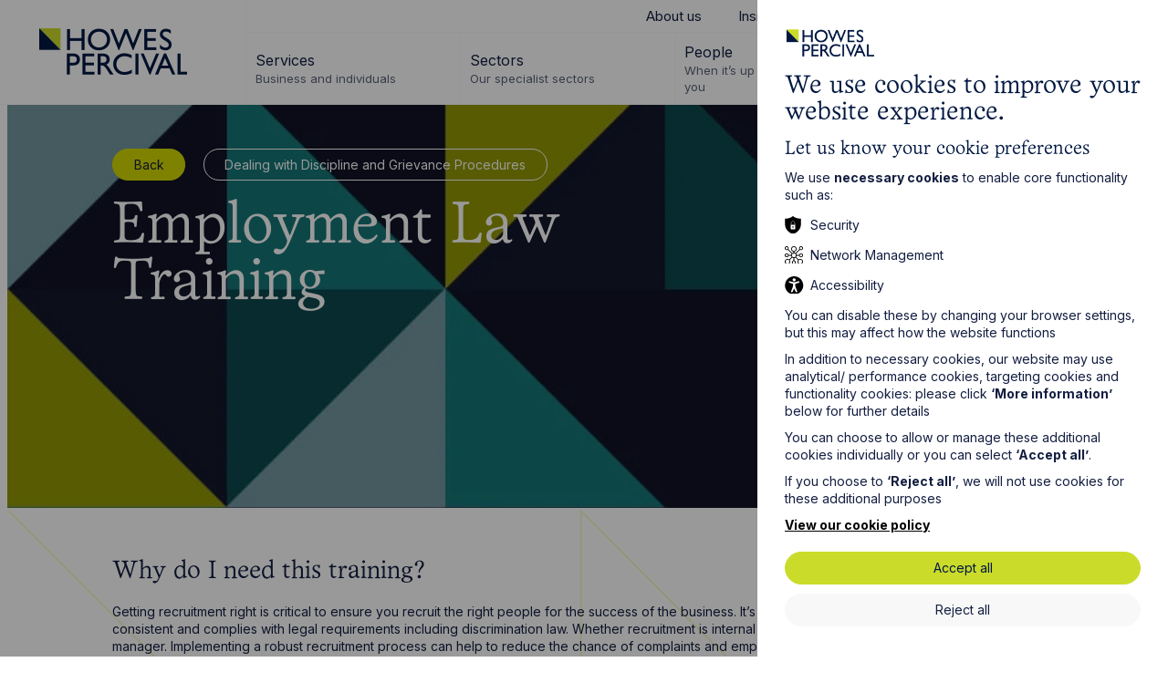

--- FILE ---
content_type: text/html; charset=UTF-8
request_url: https://www.howespercival.com/services/employment-law-training/dealing-with-discipline-and-grievance/
body_size: 9513
content:
<!DOCTYPE html>


<html lang="en" class="no-js">
<head>


    <meta http-equiv="X-UA-Compatible" content="IE=Edge,chrome=1">
<meta http-equiv="X-UA-Compatible" content="IE=EmulateIE11" />
<title>Employment Law Training | Discipline & Grievance | Howes Percival</title>

    <meta name="description" content="This seminar will explain what you need to do when you are faced with grievances and disciplinary matters to put yourself in the strongest position possible at a tribunal. We will explore the legal claims you might face and how to protect yourself with ef">
   
<meta charset="utf-8">
<meta name="author" content="Employment Law Training | Discipline & Grievance | Howes Percival">
<meta name="generator" content="Grandad Digital - Powered by You.Create Content Management System">

<link rel="shortcut icon" href="https://www.howespercival.com/assets/img/icons/favicon.png?1656415594" />




<link rel="canonical" href="https://www.howespercival.com/services/employment-law-training/dealing-with-discipline-and-grievance/" />


<meta name="viewport" content="width=device-width, initial-scale=1">
<link rel="dns-prefetch" href="https://www.howespercival.com/" />
<link rel="preconnect" href="https://fonts.googleapis.com">
<link rel="preconnect" href="https://fonts.gstatic.com" crossorigin>
<link href="https://fonts.googleapis.com/css2?family=Inter:wght@400;700&family=Playfair+Display&display=swap" rel="stylesheet">

<link rel="stylesheet" href="https://cdnjs.cloudflare.com/ajax/libs/jqueryui/1.11.4/themes/smoothness/jquery-ui.min.css">
<link rel="stylesheet" href="https://cdnjs.cloudflare.com/ajax/libs/jqueryui/1.12.1/jquery-ui.min.css">

<link href="https://www.howespercival.com/assets/styles.css?v=886831bdf01b97101a6c61b8e9f1d89b" rel="stylesheet" type="text/css" />
<script>
  document.documentElement.className = document.documentElement.className.replace(/\bno-js\b/, 'js');
  let base_url = 'https://www.howespercival.com/',
    gdrck = '6LeEwyIUAAAAAB6-kdj9su2y0K0PGEfJo1WyHVAg',
    $ajaxRequestSent = false;
</script>

<script>
    var gdEvents = false;
</script>


<script>
window.dataLayer = window.dataLayer || [];
function gtag(){dataLayer.push(arguments);}

gtag('consent', 'default', {
'ad_storage': 'denied',
'ad_user_data': 'denied',
'ad_personalization': 'denied',
'analytics_storage': 'denied',
'personalization_storage' : 'denied'
});
</script>
<!-- Google Tag Manager -->
<script>(function(w,d,s,l,i){w[l]=w[l]||[];w[l].push({'gtm.start':
new Date().getTime(),event:'gtm.js'});var f=d.getElementsByTagName(s)[0],
j=d.createElement(s),dl=l!='dataLayer'?'&l='+l:'';j.async=true;j.src=
'https://www.googletagmanager.com/gtm.js?id='+i+dl;f.parentNode.insertBefore(j,f);
})(window,document,'script','dataLayer','GTM-MZR8NLK');</script>
<!-- End Google Tag Manager -->
<!-- Google tag (gtag.js) -->
</script>
<script>
window.dataLayer = window.dataLayer || [];
function gtag(){dataLayer.push(arguments);}

gtag('js', new Date());
gtag('config', 'GTM-MZR8NLK');
</script>
          <meta property="og:type" content="website"/>
                    <meta property="og:title" content="Employment Law Training - Discipline & Grievance - Howes Percival"/>
                    <meta property="og:url" content="https://www.howespercival.com/services/employment-law-training/dealing-with-discipline-and-grievance/"/>
                    <meta property="og:image" content="https://www.howespercival.com/images/uploads/afcfe31e3c2d5f1ec2da4fc8c2ddab35.jpg"/>
                    <meta property="og:image:secure_url" content="https://www.howespercival.com/images/uploads/afcfe31e3c2d5f1ec2da4fc8c2ddab35.jpg"/>
                    <meta property="og:description" content="This seminar will explain what you need to do when you are faced with grievances and disciplinary matters to put yourself in the strongest position possible at a tribunal. We will explore the legal claims you might face and how to protect yourself with ef"/>
                    <meta property="og:site_name" content="Howes Percival"/>
                    <meta property="og:locale" content="EN_GB"/>
                    <meta property="twitter:card" content="summary_large_image"/>
                    <meta property="twitter:site" content="@HowesPercival"/>
                    <meta property="twitter:creator" content="@HowesPercival"/>
                    <meta property="twitter:title" content="Employment Law Training - Discipline & Grievance - Howes Percival"/>
                    <meta property="twitter:description" content="This seminar will explain what you need to do when you are faced with grievances and disciplinary matters to put yourself in the strongest position possible at a tribunal. We will explore the legal claims you might face and how to protect yourself with ef"/>
                    <meta property="twitter:image:src" content="https://www.howespercival.com/images/uploads/afcfe31e3c2d5f1ec2da4fc8c2ddab35.jpg"/>
                    <meta property="twitter:image:alt" content="Howes Percival"/>
                    <meta property="twitter:domain" content="www.howespercival.com"/>
          
<link rel="apple-touch-icon-precomposed" sizes="57x57" href="https://www.howespercival.com/assets/img/icons/57.png" />
<link rel="apple-touch-icon-precomposed" sizes="72x72" href="https://www.howespercival.com/assets/img/icons/72.png" />
<link rel="apple-touch-icon-precomposed" sizes="114x114" href="https://www.howespercival.com/assets/img/icons/114.png" />
<link rel="apple-touch-icon" sizes="180x180" href="https://www.howespercival.com/assets/img/favicon/apple-touch-icon.png">
<link rel="manifest" href="https://www.howespercival.com/assets/img/favicon/manifest.json">
<link rel="mask-icon" href="https://www.howespercival.com/assets/img/favicon/safari-pinned-tab.svg" color="#5bbad5">
<meta name="theme-color" content="#ffffff">


<!-- structured data json -->
<script type="application/ld+json">
{
 "@context": "https://www.schema.org/",
 "@type": "LegalService",
 "name": "Howes Percival",
 "address": {
     "@type" : "PostalAddress",
     "streetAddress": "4 Rushmills",
     "addressLocality": "Northampton",
     "addressRegion": "Northamptonshire",
     "postalCode": "NN4 7YB",
    "addressCountry": "UK"
  },
 "url": "https://www.howespercival.com",
 "logo": "https://www.howespercival.com/assets/img/logo.png",
 "sameAs": [
   "https://www.facebook.com/howespercivalllp",
   "https://twitter.com/HowesPercival",
   "https://www.linkedin.com/company/howes-percival/"
 ],
 "department": [
  {
	"@type": "LocalBusiness",
	"name": "Howes Percival - Northampton",
	"url": "https://www.howespercival.com/northampton-solicitors/",
    "image": "https://www.howespercival.com/images/custom/8b/bba86986a0025508f4adb9eeae143a/w310/h174/images/uploads/8bbba86986a0025508f4adb9eeae143a.jpg",
	"telephone": "01604230400",
	"address": {
  		 "@type" : "PostalAddress",
  		 "streetAddress": "4 Rushmills",
  		 "addressLocality": "Northampton",
  		 "addressRegion": "Northamptonshire",
  		 "postalCode": "NN4 7YB",
        "addressCountry": "UK"
		}
  },
  {
	"@type": "LocalBusiness",
	"name": "Howes Percival - Cambridge",
	"url": "https://www.howespercival.com/cambridge-solicitors/",
	"image" : "https://www.howespercival.com/images/custom/f6/5e0a736a63cfca764d2e7e7b045fdf/w310/h174/images/uploads/f65e0a736a63cfca764d2e7e7b045fdf.jpg",
	"telephone": "01223791000",
	"address": {
  		  "@type" : "PostalAddress",
		  "streetAddress": "13/15 Hills Road",
		  "addressLocality": "Cambridge",
		  "addressRegion": "Cambridgeshire",
		  "postalCode": "CB2 1NL",
        "addressCountry": "UK"
		}
  },
  {
	"@type": "LocalBusiness",
	"name": "Howes Percival - Leicester",
	"url": "https://www.howespercival.com/leicester-solicitors/",
	"image" : "https://www.howespercival.com/images/custom/9c/93a36c8436aeb123560828feb98e3b/w310/h174/images/uploads/9c93a36c8436aeb123560828feb98e3b.jpg",
	"telephone": "01162473500",
	"address": {
  		  "@type" : "PostalAddress",
		  "streetAddress": "3 The Osiers Business Centre",
		  "addressLocality": "Leicester",
		  "addressRegion": "Leicestershire",
		  "postalCode": "LE19 1DX",
        "addressCountry": "UK"
		}
  },
  {
	"@type": "LocalBusiness",
	"name": "Howes Percival - Manchester",
	"url": "https://www.howespercival.com/manchester-solicitors/",
	"image" : "https://www.howespercival.com/images/custom/a5/7ef08cb038d468dcbe6c3a88d91d03/w310/h174/fx41.7/fy64.7/images/uploads/a57ef08cb038d468dcbe6c3a88d91d03.jpg",
	"telephone": "01612590400",
	"address": {
  		  "@type" : "PostalAddress",
		  "streetAddress": "Centurion House, 129 Deansgate",
		  "addressLocality": "Manchester",
		  "addressRegion": "Manchester",
		  "postalCode": "M3 3WR",
        "addressCountry": "UK"
		}
  },
  {
	"@type": "LocalBusiness",
	"name": "Howes Percival - Milton Keynes",
	"url": "https://www.howespercival.com/milton-keynes-solicitors/",
	"image" : "https://www.howespercival.com/images/custom/85/615cd06e30cda3c31fb56ec2216e55/w310/h174/images/uploads/85615cd06e30cda3c31fb56ec2216e55.jpg",
	"telephone": "01908672682",
	"address": {
  		  "@type" : "PostalAddress",
		  "streetAddress": "Bell House, First Floor, Seebeck Place, Knowlhill",
		  "addressLocality": "Central Milton Keynes",
		  "addressRegion": "Buckinghamshire",
		  "postalCode": "MK5 8FR",
        "addressCountry": "UK"
		}
  },
  {
	"@type": "LocalBusiness",
	"name": "Howes Percival - Norwich",
	"url": "https://www.howespercival.com/norwich-solicitors/",
	"image" : "https://www.howespercival.com/images/custom/fa/b85a0987594611d3cfe027dbd9b021/w310/h174/images/uploads/fab85a0987594611d3cfe027dbd9b021.jpg",
	"telephone": "01603762103",
	"address": {
  		  "@type" : "PostalAddress",
		  "streetAddress": "Flint Buildings, 1 Bedding Lane",
		  "addressLocality": "Norwich",
		  "addressRegion": "Norfolk",
		  "postalCode": "NR3 1RG",
        "addressCountry": "UK"
		}
  }
  ]
}
</script>

</head>
<body>
<div class="body-bg"></div>

  <div class="outer-container">
    <div class="mobile-overlay"></div>
    <img src="https://www.howespercival.com/assets/img/logo.png" alt="Howes Percival" class="print-logo" style="display: none;"/>



<header class="header" id="site-header">
  <div class="header-bg"></div>
  <div class="header-top">

    <div class="logo-wrapper">
      <a href="https://www.howespercival.com/" class="logo"><span class="sr-only">Go to Howes Percival Homepage</span></a>
    </div>
    <div class="menu-wrapper desktop">
      <nav class="top-nav desktop">
        <div class="top-nav-inner">
          
        <a href="https://www.howespercival.com/about/"   title="About us">About us</a>
                <a href="https://www.howespercival.com/insights/"   title="Insights">Insights</a>
                <a href="https://www.howespercival.com/events/"   title="Events">Events</a>
                <a href="https://www.howespercival.com/contact/"   title="Contact">Contact</a>
                <a href="https://www.howespercival.com/careers/"   title="Careers">Careers</a>
                  
        <a href="https://share.howespercival.com/howespercival/LoginRequiredPage.action" target="_blank"  title="Client Login">Client Login</a>
                </div>
      </nav>
      <nav class="main-nav desktop" id="main-nav" aria-label="Main Navigation">
        <div class="main-nav-inner">
                                  <button data-dropdown="item-0" class="nav-item has-dropdown active">
              <span class="nav-item-name">Services</span>
                                <span class="nav-item-sub">Business and individuals</span>
                          </button>
                                <button data-dropdown="item-1" class="nav-item has-dropdown ">
              <span class="nav-item-name">Sectors</span>
                                <span class="nav-item-sub">Our specialist sectors</span>
                          </button>
                                <a href="https://www.howespercival.com/people/" class="nav-item" title="People">
              <span class="nav-item-name">People</span>
                            <span class="nav-item-sub">When it’s up to us it’s all about you</span>
                          </a>
                                <button data-dropdown="item-3" class="nav-item has-dropdown ">
              <span class="nav-item-name">Locations</span>
                                <span class="nav-item-sub">Local, wherever you need us</span>
                          </button>
            
    <a class="search-trigger desktop-only" href="https://www.howespercival.com/search/"><span class="sr-only">Search website</span></a>

<div class="header-dropdown-inner">
            <div id="item-0" class="nav-dropdown square square">
    <div class="container-wide">
      <div class="nav-dropdown-inner">
      <a class="nav-parent-desktop" href="https://www.howespercival.com/services/">
        <div class="slot-image">

                  <div class="image-container fill-container ">
                            <picture>
                  <source sizes="(min-width: 1540px) 358px, calc(20vw + 54px)" type="image/webp" srcset="https://www.howespercival.com/images/custom/c2/9a95fc8c268294faa7a8164149b0f2/w358/q80/wpojpg/images/uploads/c29a95fc8c268294faa7a8164149b0f2.webp 358w,https://www.howespercival.com/images/custom/c2/9a95fc8c268294faa7a8164149b0f2/w716/q80/wpojpg/images/uploads/c29a95fc8c268294faa7a8164149b0f2.webp 716w,https://www.howespercival.com/images/custom/c2/9a95fc8c268294faa7a8164149b0f2/w900/q80/wpojpg/images/uploads/c29a95fc8c268294faa7a8164149b0f2.webp 900w,https://www.howespercival.com/images/custom/c2/9a95fc8c268294faa7a8164149b0f2/w1200/q80/wpojpg/images/uploads/c29a95fc8c268294faa7a8164149b0f2.webp 1200w,https://www.howespercival.com/images/custom/c2/9a95fc8c268294faa7a8164149b0f2/w1400/q80/wpojpg/images/uploads/c29a95fc8c268294faa7a8164149b0f2.webp 1400w">
                            <img sizes="(min-width: 1540px) 358px, calc(20vw + 54px)" class="blur-image"  style="object-position: 41.4% 38.3% " src="https://www.howespercival.com/images/custom/c2/9a95fc8c268294faa7a8164149b0f2/w358/q80/images/uploads/c29a95fc8c268294faa7a8164149b0f2.jpg"  data-custom="{&quot;img_src&quot;:&quot;images\/uploads\/c29a95fc8c268294faa7a8164149b0f2.jpg&quot;,&quot;fx&quot;:&quot;41.4&quot;,&quot;fy&quot;:&quot;38.3&quot;,&quot;original&quot;:{&quot;width&quot;:&quot;1472&quot;,&quot;height&quot;:&quot;983&quot;,&quot;orientation&quot;:&quot;landscape&quot;}}"  srcset="https://www.howespercival.com/images/custom/c2/9a95fc8c268294faa7a8164149b0f2/w358/q80/images/uploads/c29a95fc8c268294faa7a8164149b0f2.jpg 358w,https://www.howespercival.com/images/custom/c2/9a95fc8c268294faa7a8164149b0f2/w716/q80/images/uploads/c29a95fc8c268294faa7a8164149b0f2.jpg 716w,https://www.howespercival.com/images/custom/c2/9a95fc8c268294faa7a8164149b0f2/w900/q80/images/uploads/c29a95fc8c268294faa7a8164149b0f2.jpg 900w,https://www.howespercival.com/images/custom/c2/9a95fc8c268294faa7a8164149b0f2/w1200/q80/images/uploads/c29a95fc8c268294faa7a8164149b0f2.jpg 1200w,https://www.howespercival.com/images/custom/c2/9a95fc8c268294faa7a8164149b0f2/w1400/q80/images/uploads/c29a95fc8c268294faa7a8164149b0f2.jpg 1400w" alt="Insights Image">
                            </picture>
              
          </div>
                <div class="slot-content">
          <div class="slot-title font-title font-l nav-title">Services</div>
          <div class="button button-white nav-link-title">View all</div>
        </div>
      </div>

      </a>
              <div class="nav-items">
            <div class="nav-parent-mobile font-title " >Services</div>
            <a class="nav-child hide-desktop " href="https://www.howespercival.com/services/">View all</a>

                        <a class="nav-child  "  href="https://www.howespercival.com/services/academies-and-conversions/">Academies and Conversions</a>
                        <a class="nav-child  "  href="https://www.howespercival.com/services/advertising/">Advertising</a>
                        <a class="nav-child  "  href="https://www.howespercival.com/services/agriculture-and-estates/">Agriculture and Estates</a>
                        <a class="nav-child  "  href="https://www.howespercival.com/services/ai-cyber-security/">AI & Cyber Security</a>
                        <a class="nav-child  "  href="https://www.howespercival.com/services/banking-finance-solicitors/">Banking & Finance</a>
                        <a class="nav-child  "  href="https://www.howespercival.com/services/charity/">Charity</a>
                        <a class="nav-child  "  href="https://www.howespercival.com/services/church-law/">Church Law</a>
                        <a class="nav-child  "  href="https://www.howespercival.com/services/commercial/">Commercial</a>
                        <a class="nav-child  "  href="https://www.howespercival.com/services/commercial-property/">Commercial Property</a>
                        <a class="nav-child  "  href="https://www.howespercival.com/services/company-secretarial-services/">Company Secretarial Services</a>
                        <a class="nav-child  "  href="https://www.howespercival.com/services/construction/">Construction</a>
                        <a class="nav-child  "  href="https://www.howespercival.com/services/contentious-trust-probate/">Contentious Trusts & Probate</a>
                        <a class="nav-child  "  href="https://www.howespercival.com/services/corporate/">Corporate</a>
                        <a class="nav-child  "  href="https://www.howespercival.com/services/data-protection-privacy-gdpr/">Data Protection and Privacy</a>
                        <a class="nav-child  "  href="https://www.howespercival.com/services/digital-e-commerce/">Digital & E-Commerce</a>
                        <a class="nav-child  "  href="https://www.howespercival.com/services/dispute-resolution-and-litigation/">Dispute Resolution and Litigation</a>
                        <a class="nav-child  "  href="https://www.howespercival.com/services/employment-and-hr/">Employment and HR</a>
                        <a class="nav-child  "  href="https://www.howespercival.com/services/employment-for-individuals/">Employment for individuals</a>
                        <a class="nav-child  active"  href="https://www.howespercival.com/services/employment-law-training/">Employment Law Training</a>
                        <a class="nav-child  "  href="https://www.howespercival.com/services/employment-tribunal-claims/">Employment Tribunal Claims</a>
                        <a class="nav-child  "  href="https://www.howespercival.com/services/environmental-law/">Environmental Law</a>
                        <a class="nav-child  "  href="https://www.howespercival.com/services/family-services/">Family Services</a>
                        <a class="nav-child  "  href="https://www.howespercival.com/services/fraud-recovery/">Fraud Recovery</a>
                        <a class="nav-child  "  href="https://www.howespercival.com/services/health-and-safety-law/">Health and Safety Law</a>
                        <a class="nav-child  "  href="https://www.howespercival.com/services/immigration/">Immigration</a>
                        <a class="nav-child  "  href="https://www.howespercival.com/services/in-house/">In-House Lawyers</a>
                        <a class="nav-child  "  href="https://www.howespercival.com/services/insolvency-and-corporate-recovery/">Insolvency and Corporate Recovery</a>
                        <a class="nav-child  "  href="https://www.howespercival.com/services/intellectual-property/">Intellectual Property</a>
                        <a class="nav-child  "  href="https://www.howespercival.com/services/international-business-and-trading-overseas/">International Business and Trading Overseas</a>
                        <a class="nav-child  "  href="https://www.howespercival.com/services/it-law/">IT Law</a>
                        <a class="nav-child  "  href="https://www.howespercival.com/services/licensing/">Licensing</a>
                        <a class="nav-child  "  href="https://www.howespercival.com/services/planning/">Planning</a>
                        <a class="nav-child  "  href="https://www.howespercival.com/services/property-dispute-resolution/">Property Dispute Resolution</a>
                        <a class="nav-child  "  href="https://www.howespercival.com/services/property-investment/">Property Investment</a>
                        <a class="nav-child  "  href="https://www.howespercival.com/services/regulation-and-compliance/">Regulation and Compliance</a>
                        <a class="nav-child  "  href="https://www.howespercival.com/services/residential-conveyancing/">Residential Conveyancing</a>
                        <a class="nav-child  "  href="https://www.howespercival.com/services/social-housing/">Social Housing</a>
                        <a class="nav-child  "  href="https://www.howespercival.com/services/wills-probate-tax-and-trusts/">Wills, Probate, Tax and Trusts</a>
                  </div>
            </div>
    </div>
</div>

                    <div id="item-1" class="nav-dropdown square square">
    <div class="container-wide">
      <div class="nav-dropdown-inner">
      <a class="nav-parent-desktop" href="https://www.howespercival.com/sectors/">
        <div class="slot-image">

                  <div class="image-container fill-container ">
                            <picture>
                  <source sizes="(min-width: 1540px) 358px, calc(20vw + 54px)" type="image/webp" srcset="https://www.howespercival.com/images/custom/27/12d13cbe79e54effb3817d5c4795e8/w358/q80/wpojpg/images/uploads/2712d13cbe79e54effb3817d5c4795e8.webp 358w,https://www.howespercival.com/images/custom/27/12d13cbe79e54effb3817d5c4795e8/w716/q80/wpojpg/images/uploads/2712d13cbe79e54effb3817d5c4795e8.webp 716w,https://www.howespercival.com/images/custom/27/12d13cbe79e54effb3817d5c4795e8/w900/q80/wpojpg/images/uploads/2712d13cbe79e54effb3817d5c4795e8.webp 900w,https://www.howespercival.com/images/custom/27/12d13cbe79e54effb3817d5c4795e8/w1200/q80/wpojpg/images/uploads/2712d13cbe79e54effb3817d5c4795e8.webp 1200w,https://www.howespercival.com/images/custom/27/12d13cbe79e54effb3817d5c4795e8/w1400/q80/wpojpg/images/uploads/2712d13cbe79e54effb3817d5c4795e8.webp 1400w">
                            <img sizes="(min-width: 1540px) 358px, calc(20vw + 54px)" class="blur-image"  style="object-position:  50%  50% " src="https://www.howespercival.com/images/custom/27/12d13cbe79e54effb3817d5c4795e8/w358/q80/images/uploads/2712d13cbe79e54effb3817d5c4795e8.jpg"  data-custom="{&quot;img_src&quot;:&quot;images\/uploads\/2712d13cbe79e54effb3817d5c4795e8.jpg&quot;,&quot;fx&quot;:&quot;&quot;,&quot;fy&quot;:&quot;&quot;,&quot;original&quot;:{&quot;width&quot;:&quot;2732&quot;,&quot;height&quot;:&quot;1820&quot;,&quot;orientation&quot;:&quot;landscape&quot;}}"  srcset="https://www.howespercival.com/images/custom/27/12d13cbe79e54effb3817d5c4795e8/w358/q80/images/uploads/2712d13cbe79e54effb3817d5c4795e8.jpg 358w,https://www.howespercival.com/images/custom/27/12d13cbe79e54effb3817d5c4795e8/w716/q80/images/uploads/2712d13cbe79e54effb3817d5c4795e8.jpg 716w,https://www.howespercival.com/images/custom/27/12d13cbe79e54effb3817d5c4795e8/w900/q80/images/uploads/2712d13cbe79e54effb3817d5c4795e8.jpg 900w,https://www.howespercival.com/images/custom/27/12d13cbe79e54effb3817d5c4795e8/w1200/q80/images/uploads/2712d13cbe79e54effb3817d5c4795e8.jpg 1200w,https://www.howespercival.com/images/custom/27/12d13cbe79e54effb3817d5c4795e8/w1400/q80/images/uploads/2712d13cbe79e54effb3817d5c4795e8.jpg 1400w" alt="Howes Percival Sector Grass">
                            </picture>
              
          </div>
                <div class="slot-content">
          <div class="slot-title font-title font-l nav-title">Sectors</div>
          <div class="button button-white nav-link-title">Read More</div>
        </div>
      </div>

      </a>
              <div class="nav-items">
            <div class="nav-parent-mobile font-title " >Sectors</div>
            <a class="nav-child hide-desktop " href="https://www.howespercival.com/sectors/">View all</a>

                        <a class="nav-child  "  href="https://www.howespercival.com/sectors/automotive/">Automotive</a>
                        <a class="nav-child  "  href="https://www.howespercival.com/sectors/agriculture/">Agriculture</a>
                        <a class="nav-child  "  href="https://www.howespercival.com/sectors/development-and-construction/">Development and Construction</a>
                        <a class="nav-child  "  href="https://www.howespercival.com/sectors/food-and-beverage/">Food and Beverage</a>
                        <a class="nav-child  "  href="https://www.howespercival.com/sectors/government-and-public-sector/">Government and Public Sector</a>
                        <a class="nav-child  "  href="https://www.howespercival.com/sectors/healthcare/">Health & Social Care</a>
                        <a class="nav-child  "  href="https://www.howespercival.com/sectors/leisure-and-tourism/">Leisure and Tourism</a>
                        <a class="nav-child  "  href="https://www.howespercival.com/sectors/technology-and-innovation/">Technology and Innovation</a>
                  </div>
            </div>
    </div>
</div>

                                <div id="item-3" class="nav-dropdown landscape landscape">
    <div class="container-wide">
      <div class="nav-dropdown-inner">
      <a class="nav-parent-desktop" href="https://www.howespercival.com/locations/">
        <div class="slot-image">

                  <div class="image-container fill-container ">
                            <picture>
                  <source sizes="(min-width: 1540px) 358px, calc(20vw + 54px)" type="image/webp" srcset="https://www.howespercival.com/images/custom/66/c021433e1f96a4eda9a4d9d65f35bc/w358/q80/wpojpg/images/uploads/66c021433e1f96a4eda9a4d9d65f35bc.webp 358w,https://www.howespercival.com/images/custom/66/c021433e1f96a4eda9a4d9d65f35bc/w716/q80/wpojpg/images/uploads/66c021433e1f96a4eda9a4d9d65f35bc.webp 716w,https://www.howespercival.com/images/custom/66/c021433e1f96a4eda9a4d9d65f35bc/w900/q80/wpojpg/images/uploads/66c021433e1f96a4eda9a4d9d65f35bc.webp 900w,https://www.howespercival.com/images/custom/66/c021433e1f96a4eda9a4d9d65f35bc/w1200/q80/wpojpg/images/uploads/66c021433e1f96a4eda9a4d9d65f35bc.webp 1200w,https://www.howespercival.com/images/custom/66/c021433e1f96a4eda9a4d9d65f35bc/w1400/q80/wpojpg/images/uploads/66c021433e1f96a4eda9a4d9d65f35bc.webp 1400w">
                            <img sizes="(min-width: 1540px) 358px, calc(20vw + 54px)" class="blur-image"  style="object-position: 30.9% 44.1% " src="https://www.howespercival.com/images/custom/66/c021433e1f96a4eda9a4d9d65f35bc/w358/q80/images/uploads/66c021433e1f96a4eda9a4d9d65f35bc.jpg"  data-custom="{&quot;img_src&quot;:&quot;images\/uploads\/66c021433e1f96a4eda9a4d9d65f35bc.jpg&quot;,&quot;fx&quot;:&quot;30.9&quot;,&quot;fy&quot;:&quot;44.1&quot;,&quot;original&quot;:{&quot;width&quot;:&quot;2268&quot;,&quot;height&quot;:&quot;1021&quot;,&quot;orientation&quot;:&quot;landscape&quot;}}"  srcset="https://www.howespercival.com/images/custom/66/c021433e1f96a4eda9a4d9d65f35bc/w358/q80/images/uploads/66c021433e1f96a4eda9a4d9d65f35bc.jpg 358w,https://www.howespercival.com/images/custom/66/c021433e1f96a4eda9a4d9d65f35bc/w716/q80/images/uploads/66c021433e1f96a4eda9a4d9d65f35bc.jpg 716w,https://www.howespercival.com/images/custom/66/c021433e1f96a4eda9a4d9d65f35bc/w900/q80/images/uploads/66c021433e1f96a4eda9a4d9d65f35bc.jpg 900w,https://www.howespercival.com/images/custom/66/c021433e1f96a4eda9a4d9d65f35bc/w1200/q80/images/uploads/66c021433e1f96a4eda9a4d9d65f35bc.jpg 1200w,https://www.howespercival.com/images/custom/66/c021433e1f96a4eda9a4d9d65f35bc/w1400/q80/images/uploads/66c021433e1f96a4eda9a4d9d65f35bc.jpg 1400w" alt="UK Countryside">
                            </picture>
              
          </div>
                <div class="slot-content">
          <div class="slot-title font-title font-l nav-title">Locations</div>
          <div class="button button-white nav-link-title">View More</div>
        </div>
      </div>

      </a>
              <div class="nav-items">
            <div class="nav-parent-mobile font-title " >Locations</div>
            <a class="nav-child hide-desktop " href="https://www.howespercival.com/locations/">View all</a>

                        <a class="nav-child  "  href="https://www.howespercival.com/locations/cambridge/">Cambridge</a>
                        <a class="nav-child  "  href="https://www.howespercival.com/locations/leicester/">Leicester</a>
                        <a class="nav-child  "  href="https://www.howespercival.com/locations/manchester/">Manchester</a>
                        <a class="nav-child  "  href="https://www.howespercival.com/locations/milton-keynes/">Milton Keynes</a>
                        <a class="nav-child  "  href="https://www.howespercival.com/locations/norwich/">Norwich</a>
                        <a class="nav-child  "  href="https://www.howespercival.com/locations/northampton/">Northampton</a>
                        <a class="nav-child  "  href="https://www.howespercival.com/locations/oxford/">Oxford</a>
                  </div>
            </div>
    </div>
</div>

              </div>

        </div>
      </nav>
    </div>


    <a class="search-trigger mobile-only" href="https://www.howespercival.com/search/"><span class="sr-only">Search website</span></a>

    <button class="nav-trigger" aria-label="Open Menu">
      <div class="burger-menu">
        <div class="burger-menu-inner">
          <span></span>
          <span></span>
          <span></span>
          <span></span>
        </div>
      </div>
    </button>
  </div>
  <div class="header-dropdown">

  </div>
</header>
    

<section class="template template-article template-service green ">

  <div class="template-top">
          <div class="template-image image-container fill-container">
                            <picture>
                  <source sizes="100vw" type="image/webp" srcset="https://www.howespercival.com/images/custom/af/cfe31e3c2d5f1ec2da4fc8c2ddab35/w880/q80/wpojpg/images/uploads/afcfe31e3c2d5f1ec2da4fc8c2ddab35.webp 880w,https://www.howespercival.com/images/custom/af/cfe31e3c2d5f1ec2da4fc8c2ddab35/w888/q80/wpojpg/images/uploads/afcfe31e3c2d5f1ec2da4fc8c2ddab35.webp 1210w,https://www.howespercival.com/images/custom/af/cfe31e3c2d5f1ec2da4fc8c2ddab35/w888/q80/wpojpg/images/uploads/afcfe31e3c2d5f1ec2da4fc8c2ddab35.webp 1470w,https://www.howespercival.com/images/custom/af/cfe31e3c2d5f1ec2da4fc8c2ddab35/w888/q80/wpojpg/images/uploads/afcfe31e3c2d5f1ec2da4fc8c2ddab35.webp 1680w,https://www.howespercival.com/images/custom/af/cfe31e3c2d5f1ec2da4fc8c2ddab35/w888/q80/wpojpg/images/uploads/afcfe31e3c2d5f1ec2da4fc8c2ddab35.webp 1870w,https://www.howespercival.com/images/custom/af/cfe31e3c2d5f1ec2da4fc8c2ddab35/w888/q80/wpojpg/images/uploads/afcfe31e3c2d5f1ec2da4fc8c2ddab35.webp 2048w,https://www.howespercival.com/images/custom/af/cfe31e3c2d5f1ec2da4fc8c2ddab35/w888/q80/wpojpg/images/uploads/afcfe31e3c2d5f1ec2da4fc8c2ddab35.webp 2880w">
                            <img sizes="100vw"  style="object-position: 8.7% 13.2% " src="https://www.howespercival.com/images/custom/af/cfe31e3c2d5f1ec2da4fc8c2ddab35/w880/q80/images/uploads/afcfe31e3c2d5f1ec2da4fc8c2ddab35.jpg"  data-custom="{&quot;img_src&quot;:&quot;images\/uploads\/afcfe31e3c2d5f1ec2da4fc8c2ddab35.jpg&quot;,&quot;fx&quot;:&quot;8.7&quot;,&quot;fy&quot;:&quot;13.2&quot;,&quot;original&quot;:{&quot;width&quot;:&quot;888&quot;,&quot;height&quot;:&quot;500&quot;,&quot;orientation&quot;:&quot;landscape&quot;}}"  srcset="https://www.howespercival.com/images/custom/af/cfe31e3c2d5f1ec2da4fc8c2ddab35/w880/q80/images/uploads/afcfe31e3c2d5f1ec2da4fc8c2ddab35.jpg 880w,https://www.howespercival.com/images/custom/af/cfe31e3c2d5f1ec2da4fc8c2ddab35/w888/q80/images/uploads/afcfe31e3c2d5f1ec2da4fc8c2ddab35.jpg 1210w,https://www.howespercival.com/images/custom/af/cfe31e3c2d5f1ec2da4fc8c2ddab35/w888/q80/images/uploads/afcfe31e3c2d5f1ec2da4fc8c2ddab35.jpg 1470w,https://www.howespercival.com/images/custom/af/cfe31e3c2d5f1ec2da4fc8c2ddab35/w888/q80/images/uploads/afcfe31e3c2d5f1ec2da4fc8c2ddab35.jpg 1680w,https://www.howespercival.com/images/custom/af/cfe31e3c2d5f1ec2da4fc8c2ddab35/w888/q80/images/uploads/afcfe31e3c2d5f1ec2da4fc8c2ddab35.jpg 1870w,https://www.howespercival.com/images/custom/af/cfe31e3c2d5f1ec2da4fc8c2ddab35/w888/q80/images/uploads/afcfe31e3c2d5f1ec2da4fc8c2ddab35.jpg 2048w,https://www.howespercival.com/images/custom/af/cfe31e3c2d5f1ec2da4fc8c2ddab35/w888/q80/images/uploads/afcfe31e3c2d5f1ec2da4fc8c2ddab35.jpg 2880w" alt="Call to action background">
                            </picture>
                    </div>
    
    <div class="container ">

      <div class="template-content">

        <div class="tags">
                      <a href="https://www.howespercival.com/services/employment-law-training/" class="tag">Back</a>
                                <h1 class="tag tag-transparent">Dealing with Discipline and Grievance Procedures</h1>
          
          </div>
                  <h2 class="template-title font-title font-xl">Employment Law Training</h2>
              </div>
    </div>
  </div>
  <div class="template-bgs">
    <div class="bgs">
      <div class="bg triangle-1">
        <svg version="1.2" xmlns="http://www.w3.org/2000/svg" viewBox="0 0 608 722" width="608" height="722">

          <g id="Layer 1">
            <path id="Path 3830 00000099645108454752088990000015742235255222179981 " class="s0" d="m7.1 2.9l297.7 298.2v-298.2l297.6 298.2h-297.6l297.6 298.1" stroke="#d3d800" fill="none"/>
          </g>
        </svg>
      </div>
    </div>
  </div>
  

</section>

<section class=" blocks   " id="main" role="main">
  
  <section class="block block-text white">
    <a name="employment-training---dealing-with-discipline-and-grief-text-block"></a>
    <div class="container">
      <div class="block-inner">

                <div class="slots">
            <section class="grid-item">
    <div class="grid-item-inner grid-item-text">
      

              <div class="slot-text te"><h3>Why do I need this training?</h3><p>Getting recruitment right is critical to ensure you recruit the right people for the success of the business.  It’s essential that any recruitment process is fair, consistent and complies with legal requirements including discrimination law.  Whether recruitment is internal or external, there are many pitfalls for the unwary manager.  Implementing a robust recruitment process can help to reduce the chance of complaints and employment tribunal claims.  It will also help ensure a diverse workforce which promotes equality of opportunity and in turn drives business success by attracting good staff and enabling them to fulfil their potential.</p><h3>Training overview</h3><p>The seminar will firstly consist of exploring the issues. There will be an equality and diversity overview where you will develop your knowledge of the protected characteristics and the key legal concepts which relate to recruitment. We will help you understand the legal implications at each stage, helping to bring the issues to life through real cases and interactive questions, before sharing best practice with you in relation to the recruitment process. </p><p>We will then run a practical workshop using case study questions so you can apply your knowledge from the previous session to different scenarios and interact in group discussions.&nbsp;</p><h3>What key topics will be covered?</h3><p></p><ul><li>Diversity and unconscious bias </li><li>Discrimination - the protected characteristics</li><li>Types of discrimination that impact on recruitment</li><li>Disability Discrimination and reasonable adjustment</li><li>Claims, tribunals and compensation</li><li>Job descriptions and advertisements</li><li>Job applications and selection</li><li>Interviews and job offers</li></ul><p></p></div>
          </div>
</section>
          </div>
      </div>
    </div>
  </section>
<section class="block block-form grey col-2">
    <a id="_contact-us-form---employment-law-training"></a>
    <div class="container">
      <div class="block-inner">
                  <div class="slots">
              <section class="grid-item">
  <div class="grid-item-inner grid-item-form ">

    <section class="block-header">
              <h3 class="block-title font-l font-title">Enquire about training</h3>
                    <div class="block-intro te"><p>If you would like to find out more about our employment law training services, please fill in the form below and a member of our team will be in touch shortly.</p><p>Your personal data will be processed in accordance with our privacy policy which can be found&nbsp;<a href="/privacy-policy/">here</a>.</p><p>Thank you for your enquiry. We will respond as soon as possible.</p><p>&nbsp;</p></div>
          </section>
          <form action="https://www.howespercival.com/ajax/handle_form/ei8xTkhQNjlSMEFGV29mM3pITldkZz09/" class="form-container ajax" action="https://www.howespercival.com/ajax/handle_form/ei8xTkhQNjlSMEFGV29mM3pITldkZz09/" method="POST" name="Employment Law Training Contact Form" form_id="9503" enctype="multipart/form-data" accept-charset="utf-8">
<fieldset name="Contact Us Form" id="form-9503-widget-2212"><section class="form-row"><section class="form-element form-element-text half">

  <label for="form-9503-widget-2212-element-2209">First Name</label><!-- optional .hide class -->
  <input type="text" id="form-9503-widget-2212-element-2209" placeholder="First Name" value="" name="first_name" required="required">

  <span class="error-msg"></span>

</section>
<section class="form-element form-element-text half">

  <label for="form-9503-widget-2212-element-2210">Last Name</label><!-- optional .hide class -->
  <input type="text" id="form-9503-widget-2212-element-2210" placeholder="Last Name" value="" name="last_name" >

  <span class="error-msg"></span>

</section>
</section><section class="form-row"><section class="form-element form-element-text half">

  <label for="form-9503-widget-2212-element-2211">Phone Number</label><!-- optional .hide class -->
  <input type="text" id="form-9503-widget-2212-element-2211" placeholder="Phone Number" value="" name="phone_number" required="required">

  <span class="error-msg"></span>

</section>
<section class="form-element form-element-text half">

  <label for="form-9503-widget-2212-element-5027">Location</label><!-- optional .hide class -->
  <input type="text" id="form-9503-widget-2212-element-5027" placeholder="Location" value="" name="location" required="required">

  <span class="error-msg"></span>

</section>
</section><section class="form-row"><section class="form-element form-element-text full">

  <label for="form-9503-widget-2212-element-2213">Email Address</label><!-- optional .hide class -->
  <input type="text" id="form-9503-widget-2212-element-2213" placeholder="Email Address" value="" name="email_address" required="required">

  <span class="error-msg"></span>

</section>
<section class="form-element form-element-select full dropkick">

            <label for="form-9503-widget-2212-element-47773">Service Required</label>
            <select id="form-9503-widget-2212-element-47773" name="service_required" class="dk-select filter-service_required"  >
                    <option value="" >Please select from the list below</option>
                        <option value="Careers at Howes Percival" >Careers at Howes Percival</option>
                        <option value="Agriculture & Estates" >Agriculture & Estates</option>
                        <option value="Banking & Finance" >Banking & Finance</option>
                        <option value="Commercial Law" >Commercial Law</option>
                        <option value="Commercial Property" >Commercial Property</option>
                        <option value="Construction" >Construction</option>
                        <option value="Contentious Trusts & Probate" >Contentious Trusts & Probate</option>
                        <option value="Corporate" >Corporate</option>
                        <option value="Dispute Resolution and Litigation" >Dispute Resolution and Litigation</option>
                        <option value="Employment and HR" >Employment and HR</option>
                        <option value="Environmental" >Environmental</option>
                        <option value="Family Law" >Family Law</option>
                        <option value="Health and Safety" >Health and Safety</option>
                        <option value="Immigration" >Immigration</option>
                        <option value="Insolvency and Corporate Recovery" >Insolvency and Corporate Recovery</option>
                        <option value="Intellectual Property" >Intellectual Property</option>
                        <option value="IT and Technology" >IT and Technology</option>
                        <option value="Planning" >Planning</option>
                        <option value="Residential Conveyancing" >Residential Conveyancing</option>
                        <option value="Wills, Probate, Tax and Trusts" >Wills, Probate, Tax and Trusts</option>
                        <option value="Other" >Other</option>
                </select>

</section>
</section><section class="form-row"><section class="form-element form-element-textarea full">

  <label for="form-9503-widget-2212-element-2214">Message</label>
  <textarea id="form-9503-widget-2212-element-2214" placeholder="Message" name="message" ></textarea>
  <span class="error-msg"></span>

</section>
</section><section class="form-row"><script>

var onReCaptchaSuccess = function () {
  setTimeout(function(){

      var pos = $('.gd-recaptcha').offset().top;
      var st = $(window).scrollTop();
      var window_height = $(window).height();
      console.log(pos, st)
      $('html, body').animate({scrollTop: pos - window_height + 400}, 400)
  }, 500)

}
</script>
<div id="captcha-1857868618" class="gd-recaptcha" data-callback="onReCaptchaSuccess"></div>
<section class="form-element form-element-submit third">
    <button type="submit" class="button submit-button" >
      Submit    </button>
</section></section></fieldset></form><div class="response"></div><div class="errors"></div>      </div>
</section>

<a href="https://www.howespercival.com/services/employment-and-hr/" class="grid-item cta-item">
  <div class="cta">

          Click here              to find out about our Employment & HR Services    
  </div>
</a>
          </div>

      </div>

    </div>
</section>



<section class="block block-combi-grid">
    <a name="employment---related-services-block-for-training-pages"></a>
  <div class="container">
    <div class="block-inner">
              <div class="block-header">
                      <div class="tag">For all your legal needs</div>
                                <div class="block-title font-title font-l">Related Services</div>
          
                  </div>
      
        <section class="grid">
          <a href="https://www.howespercival.com/services/employment-law-training/" class="grid-item column column-block">
  <div class="slot">
          <div class="image-container">
                            <picture>
                  <source sizes="(min-width: 1540px) 373px, (min-width: 1040px) calc(22.71vw + 28px), (min-width: 780px) 40.83vw, 81.96vw" type="image/webp" srcset="https://www.howespercival.com/images/custom/15/9f6f2b72fe324ed2969fdd477314ab/w600/q80/wpojpg/images/uploads/159f6f2b72fe324ed2969fdd477314ab.webp 600w,https://www.howespercival.com/images/custom/15/9f6f2b72fe324ed2969fdd477314ab/w700/q80/wpojpg/images/uploads/159f6f2b72fe324ed2969fdd477314ab.webp 700w,https://www.howespercival.com/images/custom/15/9f6f2b72fe324ed2969fdd477314ab/w800/q80/wpojpg/images/uploads/159f6f2b72fe324ed2969fdd477314ab.webp 800w,https://www.howespercival.com/images/custom/15/9f6f2b72fe324ed2969fdd477314ab/w900/q80/wpojpg/images/uploads/159f6f2b72fe324ed2969fdd477314ab.webp 900w,https://www.howespercival.com/images/custom/15/9f6f2b72fe324ed2969fdd477314ab/w1100/q80/wpojpg/images/uploads/159f6f2b72fe324ed2969fdd477314ab.webp 1100w,https://www.howespercival.com/images/custom/15/9f6f2b72fe324ed2969fdd477314ab/w1300/q80/wpojpg/images/uploads/159f6f2b72fe324ed2969fdd477314ab.webp 1300w">
                            <img sizes="(min-width: 1540px) 373px, (min-width: 1040px) calc(22.71vw + 28px), (min-width: 780px) 40.83vw, 81.96vw" class="blur-image"  style="object-position: 48.6% 42.1% " src="https://www.howespercival.com/images/custom/15/9f6f2b72fe324ed2969fdd477314ab/w600/q80/images/uploads/159f6f2b72fe324ed2969fdd477314ab.jpg"  data-custom="{&quot;img_src&quot;:&quot;images\/uploads\/159f6f2b72fe324ed2969fdd477314ab.jpg&quot;,&quot;fx&quot;:&quot;48.6&quot;,&quot;fy&quot;:&quot;42.1&quot;,&quot;cx&quot;:&quot;&quot;,&quot;cy&quot;:&quot;&quot;,&quot;cw&quot;:&quot;&quot;,&quot;ch&quot;:&quot;&quot;,&quot;original&quot;:{&quot;width&quot;:&quot;1300&quot;,&quot;height&quot;:&quot;731&quot;,&quot;orientation&quot;:&quot;landscape&quot;}}"  srcset="https://www.howespercival.com/images/custom/15/9f6f2b72fe324ed2969fdd477314ab/w600/q80/images/uploads/159f6f2b72fe324ed2969fdd477314ab.jpg 600w,https://www.howespercival.com/images/custom/15/9f6f2b72fe324ed2969fdd477314ab/w700/q80/images/uploads/159f6f2b72fe324ed2969fdd477314ab.jpg 700w,https://www.howespercival.com/images/custom/15/9f6f2b72fe324ed2969fdd477314ab/w800/q80/images/uploads/159f6f2b72fe324ed2969fdd477314ab.jpg 800w,https://www.howespercival.com/images/custom/15/9f6f2b72fe324ed2969fdd477314ab/w900/q80/images/uploads/159f6f2b72fe324ed2969fdd477314ab.jpg 900w,https://www.howespercival.com/images/custom/15/9f6f2b72fe324ed2969fdd477314ab/w1100/q80/images/uploads/159f6f2b72fe324ed2969fdd477314ab.jpg 1100w,https://www.howespercival.com/images/custom/15/9f6f2b72fe324ed2969fdd477314ab/w1300/q80/images/uploads/159f6f2b72fe324ed2969fdd477314ab.jpg 1300w" alt="Employment Law Training">
                            </picture>
                    </div>
        <div class="slot-content">


      <div class="slot-content-inner">



                  <div class="card-top-header slot-tag">service</div>

        
                      <h3 class="slot-title font-title font-m">Employment Law Training</h3>
          


                      <div class="slot-text te">Conferences, seminars, in-house training, tailored sessions and training materials for HR professionals,&hellip;</div>


          
          <span class="button">Read Article</span>




      </div>
    </div>
  </div>
</a>
<a href="https://www.howespercival.com/services/employment-and-hr/" class="grid-item column column-block">
  <div class="slot">
          <div class="image-container">
                            <picture>
                  <source sizes="(min-width: 1540px) 373px, (min-width: 1040px) calc(22.71vw + 28px), (min-width: 780px) 40.83vw, 81.96vw" type="image/webp" srcset="https://www.howespercival.com/images/custom/53/034a36cc7eb8780ee1d693aa1507b7/w600/q80/wpojpg/images/uploads/53034a36cc7eb8780ee1d693aa1507b7.webp 600w,https://www.howespercival.com/images/custom/53/034a36cc7eb8780ee1d693aa1507b7/w700/q80/wpojpg/images/uploads/53034a36cc7eb8780ee1d693aa1507b7.webp 700w,https://www.howespercival.com/images/custom/53/034a36cc7eb8780ee1d693aa1507b7/w800/q80/wpojpg/images/uploads/53034a36cc7eb8780ee1d693aa1507b7.webp 800w,https://www.howespercival.com/images/custom/53/034a36cc7eb8780ee1d693aa1507b7/w900/q80/wpojpg/images/uploads/53034a36cc7eb8780ee1d693aa1507b7.webp 900w,https://www.howespercival.com/images/custom/53/034a36cc7eb8780ee1d693aa1507b7/w1100/q80/wpojpg/images/uploads/53034a36cc7eb8780ee1d693aa1507b7.webp 1100w,https://www.howespercival.com/images/custom/53/034a36cc7eb8780ee1d693aa1507b7/w1300/q80/wpojpg/images/uploads/53034a36cc7eb8780ee1d693aa1507b7.webp 1300w">
                            <img sizes="(min-width: 1540px) 373px, (min-width: 1040px) calc(22.71vw + 28px), (min-width: 780px) 40.83vw, 81.96vw" class="blur-image"  style="object-position: 39.7% 22.9% " src="https://www.howespercival.com/images/custom/53/034a36cc7eb8780ee1d693aa1507b7/w600/q80/images/uploads/53034a36cc7eb8780ee1d693aa1507b7.jpg"  data-custom="{&quot;img_src&quot;:&quot;images\/uploads\/53034a36cc7eb8780ee1d693aa1507b7.jpg&quot;,&quot;fx&quot;:&quot;39.7&quot;,&quot;fy&quot;:&quot;22.9&quot;,&quot;cx&quot;:&quot;&quot;,&quot;cy&quot;:&quot;&quot;,&quot;cw&quot;:&quot;&quot;,&quot;ch&quot;:&quot;&quot;,&quot;original&quot;:{&quot;width&quot;:&quot;1300&quot;,&quot;height&quot;:&quot;731&quot;,&quot;orientation&quot;:&quot;landscape&quot;}}"  srcset="https://www.howespercival.com/images/custom/53/034a36cc7eb8780ee1d693aa1507b7/w600/q80/images/uploads/53034a36cc7eb8780ee1d693aa1507b7.jpg 600w,https://www.howespercival.com/images/custom/53/034a36cc7eb8780ee1d693aa1507b7/w700/q80/images/uploads/53034a36cc7eb8780ee1d693aa1507b7.jpg 700w,https://www.howespercival.com/images/custom/53/034a36cc7eb8780ee1d693aa1507b7/w800/q80/images/uploads/53034a36cc7eb8780ee1d693aa1507b7.jpg 800w,https://www.howespercival.com/images/custom/53/034a36cc7eb8780ee1d693aa1507b7/w900/q80/images/uploads/53034a36cc7eb8780ee1d693aa1507b7.jpg 900w,https://www.howespercival.com/images/custom/53/034a36cc7eb8780ee1d693aa1507b7/w1100/q80/images/uploads/53034a36cc7eb8780ee1d693aa1507b7.jpg 1100w,https://www.howespercival.com/images/custom/53/034a36cc7eb8780ee1d693aa1507b7/w1300/q80/images/uploads/53034a36cc7eb8780ee1d693aa1507b7.jpg 1300w" alt="Employment and HR">
                            </picture>
                    </div>
        <div class="slot-content">


      <div class="slot-content-inner">



                  <div class="card-top-header slot-tag">service</div>

        
                      <h3 class="slot-title font-title font-m">Employment and HR Law</h3>
          


                      <div class="slot-text te">Our employment lawyers are experts in providing tailored, commercial employment law and HR advice. We&hellip;</div>


          
          <span class="button">Learn More</span>




      </div>
    </div>
  </div>
</a>
        </section>

        <section class="block-link">
                  </section>
    </div>
  </div>
</section>
</section>
    <footer class="footer">
  <div class="footer-tagline font-title font-xl">
    <div class="container-wide">
      <span>Life</span> more sure
    </div>
  </div>
  <div class="footer-top-outer">
    <div class="footer-bg" >


  </div>
  <div class="container-wide">

    <div class="footer-top">

      <section class="footer-nav">
                  <div class="footer-section-title">Locations</div>
          <div class="footer-section-inner">
                          <a href="https://www.howespercival.com/cambridge-solicitors/">Cambridge Solicitors</a>
                          <a href="https://www.howespercival.com/leicester-solicitors/">Leicester Solicitors</a>
                          <a href="https://www.howespercival.com/milton-keynes-solicitors/">Milton Keynes Solicitors</a>
                          <a href="https://www.howespercival.com/northampton-solicitors/">Northampton Solicitors</a>
                          <a href="https://www.howespercival.com/manchester-solicitors/">Manchester Solicitors</a>
                          <a href="https://www.howespercival.com/norwich-solicitors/">Norwich Solicitors</a>
                          <a href="https://www.howespercival.com/oxford-solicitors/">Oxford Solicitors</a>
                      </div>
              </section>
      <section class="footer-nav">
                  <div class="footer-section-title">Sectors</div>
          <div class="footer-section-inner">
                          <a href="https://www.howespercival.com/sectors/agriculture/">Agriculture</a>
                          <a href="https://www.howespercival.com/sectors/automotive/">Automotive</a>
                          <a href="https://www.howespercival.com/sectors/development-and-construction/">Development</a>
                          <a href="https://www.howespercival.com/sectors/food-and-beverage/">Food and Beverage</a>
                          <a href="https://www.howespercival.com/sectors/healthcare/">Healthcare</a>
                          <a href="https://www.howespercival.com/sectors/leisure-and-tourism/">Leisure and Tourism</a>
                          <a href="https://www.howespercival.com/sectors/technology-and-innovation/">Technology and Innovation</a>
                      </div>
              </section>
      <section class="footer-nav">
                  <div class="footer-section-title">Resources</div>
          <div class="footer-section-inner">
                          <a href="https://www.howespercival.com/articles/">Articles</a>
                          <a href="https://www.howespercival.com/case-studies/">Case Studies</a>
                          <a href="https://www.howespercival.com/podcast/">Podcast</a>
                          <a href="https://www.howespercival.com/resources/">Resources</a>
                          <a href="https://www.howespercival.com/video/">Video Gallery</a>
                          <a href="https://www.howespercival.com/newsletter/">Newsletter</a>
                          <a href="https://www.howespercival.com/pay-my-invoice/">Pay my invoice</a>
                      </div>
              </section>

      <section class="footer-right">
        <section class="footer-section awards">
          <div class="footer-section-title">Awards</div>

          <div class="footer-section-inner">
            <div class="award-logo best2021"></div>
            <div class="award-logo top5"></div>
            <div class="award-logo mkaa"></div>

          </div>
        </section>
        <section class="footer-section social-links">
                      <div class="footer-section-title">Social</div>
            <div class="footer-section-inner social-icons ">
              <a href="https://www.linkedin.com/company/howes-percival/" class="linkedin" title="LinkedIn" target="_blank"></a>            </div>
                  </section>

      </section>


    </div>



    <section class="footer-credit">

      <div class="right">
        <div class="copy">&copy; 2026 Howes Percival | All Rights Reserved</div>
      </div>
              <div class="left">
                      <a href="https://www.howespercival.com/accessibility/">Accessibility</a> <span> | </span>
                      <a href="https://www.howespercival.com/carbon-reduction-plan/">Carbon Reduction Plan</a> <span> | </span>
                      <a href="https://www.howespercival.com/cookies/">Cookies Policy</a> <span> | </span>
                      <a href="https://www.howespercival.com/equality-diversity/">Equality & Diversity</a> <span> | </span>
                      <a href="https://www.howespercival.com/legal-regulatory-including-complaints/">Legal & Regulatory (including Complaints)</a> <span> | </span>
                      <a href="https://www.howespercival.com/modern-slavery-statement/">Modern Slavery Statement</a> <span> | </span>
                      <a href="https://www.howespercival.com/privacy-policy/">Privacy Policy</a> <span> | </span>
                  </div>
          </section>


  </div>
</div>



  <div class="footer-bottom">
    <div class="container-wide">

        <div class="footer-section-inner">
          <div class="fl">
            <a href="https://www.investorsinpeople.com/" class="flogo iip" target="_blank"><span class="sr-only">Go to investors in people website (opens in new window)</span></a>

          </div>
          <div class="fl">
            <a href="https://www.iso.org/iso-9001-quality-management.html" class="flogo ukas" target="_blank"><span class="sr-only">Go to ISO website (opens in new window)</span></a>

          </div>
          <div class="fl">
            <a href="http://www.lawsociety.org.uk/support-services/accreditation/lexcel/" target="_blank" class="flogo lexcel"><span class="sr-only">Go to Law Society website (opens in new window)</span></a>

          </div>
          <div class="fl">
            <a href="http://www.resolution.org.uk/" class="flogo resolution" target="_blank"><span class="sr-only">Go to resolution website (opens in new window)</span></a>

          </div>
          <div class="fl">
            <a href="https://www.b.co.uk/companies/howes-percival" class="flogo cert" target="_blank"><span class="sr-only">Go to https://www.b.co.uk/companies/howes-percival website (opens in new window)</span></a>

          </div>
          <div class="fl">
            <div class="flogo lrqa"></div>

          </div>
          <div class="fl">
            <div class="flogo cfa"></div>

          </div>




        </div>
        <div class="sra">
            <div class="sra-inner">
              <!-- Start of SRA Digital Badge code -->
              <div style="max-width:275px;max-height:163px;"><div style="position: relative;padding-bottom: 59.1%;height: auto;overflow: hidden;"><iframe frameborder="0" scrolling="no" allowTransparency="true" src="https://cdn.yoshki.com/iframe/55847r.html" style="border:0px; margin:0px; padding:0px; backgroundColor:transparent; top:0px; left:0px; width:100%; height:100%; position: absolute;"></iframe></div></div>
              <!-- End of SRA Digital Badge code -->
             </div>
          </div>

    </div>

  </div>

</footer>
  </div>

  <script defer
  src="https://code.jquery.com/jquery-3.7.0.min.js"
  integrity="sha256-2Pmvv0kuTBOenSvLm6bvfBSSHrUJ+3A7x6P5Ebd07/g="
    crossorigin="anonymous"></script>

<script defer
  src="https://code.jquery.com/ui/1.13.2/jquery-ui.min.js"
  integrity="sha256-lSjKY0/srUM9BE3dPm+c4fBo1dky2v27Gdjm2uoZaL0="
  crossorigin="anonymous"></script>

    <script defer type="text/javascript" src="https://www.howespercival.com/assets/scripts.js?v=f778e553510e637fecf6d4d0f781963e"></script>
</body>

</html>


--- FILE ---
content_type: text/html; charset=utf-8
request_url: https://www.google.com/recaptcha/api2/anchor?ar=1&k=6LeEwyIUAAAAAB6-kdj9su2y0K0PGEfJo1WyHVAg&co=aHR0cHM6Ly93d3cuaG93ZXNwZXJjaXZhbC5jb206NDQz&hl=en&v=PoyoqOPhxBO7pBk68S4YbpHZ&size=normal&anchor-ms=20000&execute-ms=30000&cb=3jfarmtjhrsa
body_size: 49413
content:
<!DOCTYPE HTML><html dir="ltr" lang="en"><head><meta http-equiv="Content-Type" content="text/html; charset=UTF-8">
<meta http-equiv="X-UA-Compatible" content="IE=edge">
<title>reCAPTCHA</title>
<style type="text/css">
/* cyrillic-ext */
@font-face {
  font-family: 'Roboto';
  font-style: normal;
  font-weight: 400;
  font-stretch: 100%;
  src: url(//fonts.gstatic.com/s/roboto/v48/KFO7CnqEu92Fr1ME7kSn66aGLdTylUAMa3GUBHMdazTgWw.woff2) format('woff2');
  unicode-range: U+0460-052F, U+1C80-1C8A, U+20B4, U+2DE0-2DFF, U+A640-A69F, U+FE2E-FE2F;
}
/* cyrillic */
@font-face {
  font-family: 'Roboto';
  font-style: normal;
  font-weight: 400;
  font-stretch: 100%;
  src: url(//fonts.gstatic.com/s/roboto/v48/KFO7CnqEu92Fr1ME7kSn66aGLdTylUAMa3iUBHMdazTgWw.woff2) format('woff2');
  unicode-range: U+0301, U+0400-045F, U+0490-0491, U+04B0-04B1, U+2116;
}
/* greek-ext */
@font-face {
  font-family: 'Roboto';
  font-style: normal;
  font-weight: 400;
  font-stretch: 100%;
  src: url(//fonts.gstatic.com/s/roboto/v48/KFO7CnqEu92Fr1ME7kSn66aGLdTylUAMa3CUBHMdazTgWw.woff2) format('woff2');
  unicode-range: U+1F00-1FFF;
}
/* greek */
@font-face {
  font-family: 'Roboto';
  font-style: normal;
  font-weight: 400;
  font-stretch: 100%;
  src: url(//fonts.gstatic.com/s/roboto/v48/KFO7CnqEu92Fr1ME7kSn66aGLdTylUAMa3-UBHMdazTgWw.woff2) format('woff2');
  unicode-range: U+0370-0377, U+037A-037F, U+0384-038A, U+038C, U+038E-03A1, U+03A3-03FF;
}
/* math */
@font-face {
  font-family: 'Roboto';
  font-style: normal;
  font-weight: 400;
  font-stretch: 100%;
  src: url(//fonts.gstatic.com/s/roboto/v48/KFO7CnqEu92Fr1ME7kSn66aGLdTylUAMawCUBHMdazTgWw.woff2) format('woff2');
  unicode-range: U+0302-0303, U+0305, U+0307-0308, U+0310, U+0312, U+0315, U+031A, U+0326-0327, U+032C, U+032F-0330, U+0332-0333, U+0338, U+033A, U+0346, U+034D, U+0391-03A1, U+03A3-03A9, U+03B1-03C9, U+03D1, U+03D5-03D6, U+03F0-03F1, U+03F4-03F5, U+2016-2017, U+2034-2038, U+203C, U+2040, U+2043, U+2047, U+2050, U+2057, U+205F, U+2070-2071, U+2074-208E, U+2090-209C, U+20D0-20DC, U+20E1, U+20E5-20EF, U+2100-2112, U+2114-2115, U+2117-2121, U+2123-214F, U+2190, U+2192, U+2194-21AE, U+21B0-21E5, U+21F1-21F2, U+21F4-2211, U+2213-2214, U+2216-22FF, U+2308-230B, U+2310, U+2319, U+231C-2321, U+2336-237A, U+237C, U+2395, U+239B-23B7, U+23D0, U+23DC-23E1, U+2474-2475, U+25AF, U+25B3, U+25B7, U+25BD, U+25C1, U+25CA, U+25CC, U+25FB, U+266D-266F, U+27C0-27FF, U+2900-2AFF, U+2B0E-2B11, U+2B30-2B4C, U+2BFE, U+3030, U+FF5B, U+FF5D, U+1D400-1D7FF, U+1EE00-1EEFF;
}
/* symbols */
@font-face {
  font-family: 'Roboto';
  font-style: normal;
  font-weight: 400;
  font-stretch: 100%;
  src: url(//fonts.gstatic.com/s/roboto/v48/KFO7CnqEu92Fr1ME7kSn66aGLdTylUAMaxKUBHMdazTgWw.woff2) format('woff2');
  unicode-range: U+0001-000C, U+000E-001F, U+007F-009F, U+20DD-20E0, U+20E2-20E4, U+2150-218F, U+2190, U+2192, U+2194-2199, U+21AF, U+21E6-21F0, U+21F3, U+2218-2219, U+2299, U+22C4-22C6, U+2300-243F, U+2440-244A, U+2460-24FF, U+25A0-27BF, U+2800-28FF, U+2921-2922, U+2981, U+29BF, U+29EB, U+2B00-2BFF, U+4DC0-4DFF, U+FFF9-FFFB, U+10140-1018E, U+10190-1019C, U+101A0, U+101D0-101FD, U+102E0-102FB, U+10E60-10E7E, U+1D2C0-1D2D3, U+1D2E0-1D37F, U+1F000-1F0FF, U+1F100-1F1AD, U+1F1E6-1F1FF, U+1F30D-1F30F, U+1F315, U+1F31C, U+1F31E, U+1F320-1F32C, U+1F336, U+1F378, U+1F37D, U+1F382, U+1F393-1F39F, U+1F3A7-1F3A8, U+1F3AC-1F3AF, U+1F3C2, U+1F3C4-1F3C6, U+1F3CA-1F3CE, U+1F3D4-1F3E0, U+1F3ED, U+1F3F1-1F3F3, U+1F3F5-1F3F7, U+1F408, U+1F415, U+1F41F, U+1F426, U+1F43F, U+1F441-1F442, U+1F444, U+1F446-1F449, U+1F44C-1F44E, U+1F453, U+1F46A, U+1F47D, U+1F4A3, U+1F4B0, U+1F4B3, U+1F4B9, U+1F4BB, U+1F4BF, U+1F4C8-1F4CB, U+1F4D6, U+1F4DA, U+1F4DF, U+1F4E3-1F4E6, U+1F4EA-1F4ED, U+1F4F7, U+1F4F9-1F4FB, U+1F4FD-1F4FE, U+1F503, U+1F507-1F50B, U+1F50D, U+1F512-1F513, U+1F53E-1F54A, U+1F54F-1F5FA, U+1F610, U+1F650-1F67F, U+1F687, U+1F68D, U+1F691, U+1F694, U+1F698, U+1F6AD, U+1F6B2, U+1F6B9-1F6BA, U+1F6BC, U+1F6C6-1F6CF, U+1F6D3-1F6D7, U+1F6E0-1F6EA, U+1F6F0-1F6F3, U+1F6F7-1F6FC, U+1F700-1F7FF, U+1F800-1F80B, U+1F810-1F847, U+1F850-1F859, U+1F860-1F887, U+1F890-1F8AD, U+1F8B0-1F8BB, U+1F8C0-1F8C1, U+1F900-1F90B, U+1F93B, U+1F946, U+1F984, U+1F996, U+1F9E9, U+1FA00-1FA6F, U+1FA70-1FA7C, U+1FA80-1FA89, U+1FA8F-1FAC6, U+1FACE-1FADC, U+1FADF-1FAE9, U+1FAF0-1FAF8, U+1FB00-1FBFF;
}
/* vietnamese */
@font-face {
  font-family: 'Roboto';
  font-style: normal;
  font-weight: 400;
  font-stretch: 100%;
  src: url(//fonts.gstatic.com/s/roboto/v48/KFO7CnqEu92Fr1ME7kSn66aGLdTylUAMa3OUBHMdazTgWw.woff2) format('woff2');
  unicode-range: U+0102-0103, U+0110-0111, U+0128-0129, U+0168-0169, U+01A0-01A1, U+01AF-01B0, U+0300-0301, U+0303-0304, U+0308-0309, U+0323, U+0329, U+1EA0-1EF9, U+20AB;
}
/* latin-ext */
@font-face {
  font-family: 'Roboto';
  font-style: normal;
  font-weight: 400;
  font-stretch: 100%;
  src: url(//fonts.gstatic.com/s/roboto/v48/KFO7CnqEu92Fr1ME7kSn66aGLdTylUAMa3KUBHMdazTgWw.woff2) format('woff2');
  unicode-range: U+0100-02BA, U+02BD-02C5, U+02C7-02CC, U+02CE-02D7, U+02DD-02FF, U+0304, U+0308, U+0329, U+1D00-1DBF, U+1E00-1E9F, U+1EF2-1EFF, U+2020, U+20A0-20AB, U+20AD-20C0, U+2113, U+2C60-2C7F, U+A720-A7FF;
}
/* latin */
@font-face {
  font-family: 'Roboto';
  font-style: normal;
  font-weight: 400;
  font-stretch: 100%;
  src: url(//fonts.gstatic.com/s/roboto/v48/KFO7CnqEu92Fr1ME7kSn66aGLdTylUAMa3yUBHMdazQ.woff2) format('woff2');
  unicode-range: U+0000-00FF, U+0131, U+0152-0153, U+02BB-02BC, U+02C6, U+02DA, U+02DC, U+0304, U+0308, U+0329, U+2000-206F, U+20AC, U+2122, U+2191, U+2193, U+2212, U+2215, U+FEFF, U+FFFD;
}
/* cyrillic-ext */
@font-face {
  font-family: 'Roboto';
  font-style: normal;
  font-weight: 500;
  font-stretch: 100%;
  src: url(//fonts.gstatic.com/s/roboto/v48/KFO7CnqEu92Fr1ME7kSn66aGLdTylUAMa3GUBHMdazTgWw.woff2) format('woff2');
  unicode-range: U+0460-052F, U+1C80-1C8A, U+20B4, U+2DE0-2DFF, U+A640-A69F, U+FE2E-FE2F;
}
/* cyrillic */
@font-face {
  font-family: 'Roboto';
  font-style: normal;
  font-weight: 500;
  font-stretch: 100%;
  src: url(//fonts.gstatic.com/s/roboto/v48/KFO7CnqEu92Fr1ME7kSn66aGLdTylUAMa3iUBHMdazTgWw.woff2) format('woff2');
  unicode-range: U+0301, U+0400-045F, U+0490-0491, U+04B0-04B1, U+2116;
}
/* greek-ext */
@font-face {
  font-family: 'Roboto';
  font-style: normal;
  font-weight: 500;
  font-stretch: 100%;
  src: url(//fonts.gstatic.com/s/roboto/v48/KFO7CnqEu92Fr1ME7kSn66aGLdTylUAMa3CUBHMdazTgWw.woff2) format('woff2');
  unicode-range: U+1F00-1FFF;
}
/* greek */
@font-face {
  font-family: 'Roboto';
  font-style: normal;
  font-weight: 500;
  font-stretch: 100%;
  src: url(//fonts.gstatic.com/s/roboto/v48/KFO7CnqEu92Fr1ME7kSn66aGLdTylUAMa3-UBHMdazTgWw.woff2) format('woff2');
  unicode-range: U+0370-0377, U+037A-037F, U+0384-038A, U+038C, U+038E-03A1, U+03A3-03FF;
}
/* math */
@font-face {
  font-family: 'Roboto';
  font-style: normal;
  font-weight: 500;
  font-stretch: 100%;
  src: url(//fonts.gstatic.com/s/roboto/v48/KFO7CnqEu92Fr1ME7kSn66aGLdTylUAMawCUBHMdazTgWw.woff2) format('woff2');
  unicode-range: U+0302-0303, U+0305, U+0307-0308, U+0310, U+0312, U+0315, U+031A, U+0326-0327, U+032C, U+032F-0330, U+0332-0333, U+0338, U+033A, U+0346, U+034D, U+0391-03A1, U+03A3-03A9, U+03B1-03C9, U+03D1, U+03D5-03D6, U+03F0-03F1, U+03F4-03F5, U+2016-2017, U+2034-2038, U+203C, U+2040, U+2043, U+2047, U+2050, U+2057, U+205F, U+2070-2071, U+2074-208E, U+2090-209C, U+20D0-20DC, U+20E1, U+20E5-20EF, U+2100-2112, U+2114-2115, U+2117-2121, U+2123-214F, U+2190, U+2192, U+2194-21AE, U+21B0-21E5, U+21F1-21F2, U+21F4-2211, U+2213-2214, U+2216-22FF, U+2308-230B, U+2310, U+2319, U+231C-2321, U+2336-237A, U+237C, U+2395, U+239B-23B7, U+23D0, U+23DC-23E1, U+2474-2475, U+25AF, U+25B3, U+25B7, U+25BD, U+25C1, U+25CA, U+25CC, U+25FB, U+266D-266F, U+27C0-27FF, U+2900-2AFF, U+2B0E-2B11, U+2B30-2B4C, U+2BFE, U+3030, U+FF5B, U+FF5D, U+1D400-1D7FF, U+1EE00-1EEFF;
}
/* symbols */
@font-face {
  font-family: 'Roboto';
  font-style: normal;
  font-weight: 500;
  font-stretch: 100%;
  src: url(//fonts.gstatic.com/s/roboto/v48/KFO7CnqEu92Fr1ME7kSn66aGLdTylUAMaxKUBHMdazTgWw.woff2) format('woff2');
  unicode-range: U+0001-000C, U+000E-001F, U+007F-009F, U+20DD-20E0, U+20E2-20E4, U+2150-218F, U+2190, U+2192, U+2194-2199, U+21AF, U+21E6-21F0, U+21F3, U+2218-2219, U+2299, U+22C4-22C6, U+2300-243F, U+2440-244A, U+2460-24FF, U+25A0-27BF, U+2800-28FF, U+2921-2922, U+2981, U+29BF, U+29EB, U+2B00-2BFF, U+4DC0-4DFF, U+FFF9-FFFB, U+10140-1018E, U+10190-1019C, U+101A0, U+101D0-101FD, U+102E0-102FB, U+10E60-10E7E, U+1D2C0-1D2D3, U+1D2E0-1D37F, U+1F000-1F0FF, U+1F100-1F1AD, U+1F1E6-1F1FF, U+1F30D-1F30F, U+1F315, U+1F31C, U+1F31E, U+1F320-1F32C, U+1F336, U+1F378, U+1F37D, U+1F382, U+1F393-1F39F, U+1F3A7-1F3A8, U+1F3AC-1F3AF, U+1F3C2, U+1F3C4-1F3C6, U+1F3CA-1F3CE, U+1F3D4-1F3E0, U+1F3ED, U+1F3F1-1F3F3, U+1F3F5-1F3F7, U+1F408, U+1F415, U+1F41F, U+1F426, U+1F43F, U+1F441-1F442, U+1F444, U+1F446-1F449, U+1F44C-1F44E, U+1F453, U+1F46A, U+1F47D, U+1F4A3, U+1F4B0, U+1F4B3, U+1F4B9, U+1F4BB, U+1F4BF, U+1F4C8-1F4CB, U+1F4D6, U+1F4DA, U+1F4DF, U+1F4E3-1F4E6, U+1F4EA-1F4ED, U+1F4F7, U+1F4F9-1F4FB, U+1F4FD-1F4FE, U+1F503, U+1F507-1F50B, U+1F50D, U+1F512-1F513, U+1F53E-1F54A, U+1F54F-1F5FA, U+1F610, U+1F650-1F67F, U+1F687, U+1F68D, U+1F691, U+1F694, U+1F698, U+1F6AD, U+1F6B2, U+1F6B9-1F6BA, U+1F6BC, U+1F6C6-1F6CF, U+1F6D3-1F6D7, U+1F6E0-1F6EA, U+1F6F0-1F6F3, U+1F6F7-1F6FC, U+1F700-1F7FF, U+1F800-1F80B, U+1F810-1F847, U+1F850-1F859, U+1F860-1F887, U+1F890-1F8AD, U+1F8B0-1F8BB, U+1F8C0-1F8C1, U+1F900-1F90B, U+1F93B, U+1F946, U+1F984, U+1F996, U+1F9E9, U+1FA00-1FA6F, U+1FA70-1FA7C, U+1FA80-1FA89, U+1FA8F-1FAC6, U+1FACE-1FADC, U+1FADF-1FAE9, U+1FAF0-1FAF8, U+1FB00-1FBFF;
}
/* vietnamese */
@font-face {
  font-family: 'Roboto';
  font-style: normal;
  font-weight: 500;
  font-stretch: 100%;
  src: url(//fonts.gstatic.com/s/roboto/v48/KFO7CnqEu92Fr1ME7kSn66aGLdTylUAMa3OUBHMdazTgWw.woff2) format('woff2');
  unicode-range: U+0102-0103, U+0110-0111, U+0128-0129, U+0168-0169, U+01A0-01A1, U+01AF-01B0, U+0300-0301, U+0303-0304, U+0308-0309, U+0323, U+0329, U+1EA0-1EF9, U+20AB;
}
/* latin-ext */
@font-face {
  font-family: 'Roboto';
  font-style: normal;
  font-weight: 500;
  font-stretch: 100%;
  src: url(//fonts.gstatic.com/s/roboto/v48/KFO7CnqEu92Fr1ME7kSn66aGLdTylUAMa3KUBHMdazTgWw.woff2) format('woff2');
  unicode-range: U+0100-02BA, U+02BD-02C5, U+02C7-02CC, U+02CE-02D7, U+02DD-02FF, U+0304, U+0308, U+0329, U+1D00-1DBF, U+1E00-1E9F, U+1EF2-1EFF, U+2020, U+20A0-20AB, U+20AD-20C0, U+2113, U+2C60-2C7F, U+A720-A7FF;
}
/* latin */
@font-face {
  font-family: 'Roboto';
  font-style: normal;
  font-weight: 500;
  font-stretch: 100%;
  src: url(//fonts.gstatic.com/s/roboto/v48/KFO7CnqEu92Fr1ME7kSn66aGLdTylUAMa3yUBHMdazQ.woff2) format('woff2');
  unicode-range: U+0000-00FF, U+0131, U+0152-0153, U+02BB-02BC, U+02C6, U+02DA, U+02DC, U+0304, U+0308, U+0329, U+2000-206F, U+20AC, U+2122, U+2191, U+2193, U+2212, U+2215, U+FEFF, U+FFFD;
}
/* cyrillic-ext */
@font-face {
  font-family: 'Roboto';
  font-style: normal;
  font-weight: 900;
  font-stretch: 100%;
  src: url(//fonts.gstatic.com/s/roboto/v48/KFO7CnqEu92Fr1ME7kSn66aGLdTylUAMa3GUBHMdazTgWw.woff2) format('woff2');
  unicode-range: U+0460-052F, U+1C80-1C8A, U+20B4, U+2DE0-2DFF, U+A640-A69F, U+FE2E-FE2F;
}
/* cyrillic */
@font-face {
  font-family: 'Roboto';
  font-style: normal;
  font-weight: 900;
  font-stretch: 100%;
  src: url(//fonts.gstatic.com/s/roboto/v48/KFO7CnqEu92Fr1ME7kSn66aGLdTylUAMa3iUBHMdazTgWw.woff2) format('woff2');
  unicode-range: U+0301, U+0400-045F, U+0490-0491, U+04B0-04B1, U+2116;
}
/* greek-ext */
@font-face {
  font-family: 'Roboto';
  font-style: normal;
  font-weight: 900;
  font-stretch: 100%;
  src: url(//fonts.gstatic.com/s/roboto/v48/KFO7CnqEu92Fr1ME7kSn66aGLdTylUAMa3CUBHMdazTgWw.woff2) format('woff2');
  unicode-range: U+1F00-1FFF;
}
/* greek */
@font-face {
  font-family: 'Roboto';
  font-style: normal;
  font-weight: 900;
  font-stretch: 100%;
  src: url(//fonts.gstatic.com/s/roboto/v48/KFO7CnqEu92Fr1ME7kSn66aGLdTylUAMa3-UBHMdazTgWw.woff2) format('woff2');
  unicode-range: U+0370-0377, U+037A-037F, U+0384-038A, U+038C, U+038E-03A1, U+03A3-03FF;
}
/* math */
@font-face {
  font-family: 'Roboto';
  font-style: normal;
  font-weight: 900;
  font-stretch: 100%;
  src: url(//fonts.gstatic.com/s/roboto/v48/KFO7CnqEu92Fr1ME7kSn66aGLdTylUAMawCUBHMdazTgWw.woff2) format('woff2');
  unicode-range: U+0302-0303, U+0305, U+0307-0308, U+0310, U+0312, U+0315, U+031A, U+0326-0327, U+032C, U+032F-0330, U+0332-0333, U+0338, U+033A, U+0346, U+034D, U+0391-03A1, U+03A3-03A9, U+03B1-03C9, U+03D1, U+03D5-03D6, U+03F0-03F1, U+03F4-03F5, U+2016-2017, U+2034-2038, U+203C, U+2040, U+2043, U+2047, U+2050, U+2057, U+205F, U+2070-2071, U+2074-208E, U+2090-209C, U+20D0-20DC, U+20E1, U+20E5-20EF, U+2100-2112, U+2114-2115, U+2117-2121, U+2123-214F, U+2190, U+2192, U+2194-21AE, U+21B0-21E5, U+21F1-21F2, U+21F4-2211, U+2213-2214, U+2216-22FF, U+2308-230B, U+2310, U+2319, U+231C-2321, U+2336-237A, U+237C, U+2395, U+239B-23B7, U+23D0, U+23DC-23E1, U+2474-2475, U+25AF, U+25B3, U+25B7, U+25BD, U+25C1, U+25CA, U+25CC, U+25FB, U+266D-266F, U+27C0-27FF, U+2900-2AFF, U+2B0E-2B11, U+2B30-2B4C, U+2BFE, U+3030, U+FF5B, U+FF5D, U+1D400-1D7FF, U+1EE00-1EEFF;
}
/* symbols */
@font-face {
  font-family: 'Roboto';
  font-style: normal;
  font-weight: 900;
  font-stretch: 100%;
  src: url(//fonts.gstatic.com/s/roboto/v48/KFO7CnqEu92Fr1ME7kSn66aGLdTylUAMaxKUBHMdazTgWw.woff2) format('woff2');
  unicode-range: U+0001-000C, U+000E-001F, U+007F-009F, U+20DD-20E0, U+20E2-20E4, U+2150-218F, U+2190, U+2192, U+2194-2199, U+21AF, U+21E6-21F0, U+21F3, U+2218-2219, U+2299, U+22C4-22C6, U+2300-243F, U+2440-244A, U+2460-24FF, U+25A0-27BF, U+2800-28FF, U+2921-2922, U+2981, U+29BF, U+29EB, U+2B00-2BFF, U+4DC0-4DFF, U+FFF9-FFFB, U+10140-1018E, U+10190-1019C, U+101A0, U+101D0-101FD, U+102E0-102FB, U+10E60-10E7E, U+1D2C0-1D2D3, U+1D2E0-1D37F, U+1F000-1F0FF, U+1F100-1F1AD, U+1F1E6-1F1FF, U+1F30D-1F30F, U+1F315, U+1F31C, U+1F31E, U+1F320-1F32C, U+1F336, U+1F378, U+1F37D, U+1F382, U+1F393-1F39F, U+1F3A7-1F3A8, U+1F3AC-1F3AF, U+1F3C2, U+1F3C4-1F3C6, U+1F3CA-1F3CE, U+1F3D4-1F3E0, U+1F3ED, U+1F3F1-1F3F3, U+1F3F5-1F3F7, U+1F408, U+1F415, U+1F41F, U+1F426, U+1F43F, U+1F441-1F442, U+1F444, U+1F446-1F449, U+1F44C-1F44E, U+1F453, U+1F46A, U+1F47D, U+1F4A3, U+1F4B0, U+1F4B3, U+1F4B9, U+1F4BB, U+1F4BF, U+1F4C8-1F4CB, U+1F4D6, U+1F4DA, U+1F4DF, U+1F4E3-1F4E6, U+1F4EA-1F4ED, U+1F4F7, U+1F4F9-1F4FB, U+1F4FD-1F4FE, U+1F503, U+1F507-1F50B, U+1F50D, U+1F512-1F513, U+1F53E-1F54A, U+1F54F-1F5FA, U+1F610, U+1F650-1F67F, U+1F687, U+1F68D, U+1F691, U+1F694, U+1F698, U+1F6AD, U+1F6B2, U+1F6B9-1F6BA, U+1F6BC, U+1F6C6-1F6CF, U+1F6D3-1F6D7, U+1F6E0-1F6EA, U+1F6F0-1F6F3, U+1F6F7-1F6FC, U+1F700-1F7FF, U+1F800-1F80B, U+1F810-1F847, U+1F850-1F859, U+1F860-1F887, U+1F890-1F8AD, U+1F8B0-1F8BB, U+1F8C0-1F8C1, U+1F900-1F90B, U+1F93B, U+1F946, U+1F984, U+1F996, U+1F9E9, U+1FA00-1FA6F, U+1FA70-1FA7C, U+1FA80-1FA89, U+1FA8F-1FAC6, U+1FACE-1FADC, U+1FADF-1FAE9, U+1FAF0-1FAF8, U+1FB00-1FBFF;
}
/* vietnamese */
@font-face {
  font-family: 'Roboto';
  font-style: normal;
  font-weight: 900;
  font-stretch: 100%;
  src: url(//fonts.gstatic.com/s/roboto/v48/KFO7CnqEu92Fr1ME7kSn66aGLdTylUAMa3OUBHMdazTgWw.woff2) format('woff2');
  unicode-range: U+0102-0103, U+0110-0111, U+0128-0129, U+0168-0169, U+01A0-01A1, U+01AF-01B0, U+0300-0301, U+0303-0304, U+0308-0309, U+0323, U+0329, U+1EA0-1EF9, U+20AB;
}
/* latin-ext */
@font-face {
  font-family: 'Roboto';
  font-style: normal;
  font-weight: 900;
  font-stretch: 100%;
  src: url(//fonts.gstatic.com/s/roboto/v48/KFO7CnqEu92Fr1ME7kSn66aGLdTylUAMa3KUBHMdazTgWw.woff2) format('woff2');
  unicode-range: U+0100-02BA, U+02BD-02C5, U+02C7-02CC, U+02CE-02D7, U+02DD-02FF, U+0304, U+0308, U+0329, U+1D00-1DBF, U+1E00-1E9F, U+1EF2-1EFF, U+2020, U+20A0-20AB, U+20AD-20C0, U+2113, U+2C60-2C7F, U+A720-A7FF;
}
/* latin */
@font-face {
  font-family: 'Roboto';
  font-style: normal;
  font-weight: 900;
  font-stretch: 100%;
  src: url(//fonts.gstatic.com/s/roboto/v48/KFO7CnqEu92Fr1ME7kSn66aGLdTylUAMa3yUBHMdazQ.woff2) format('woff2');
  unicode-range: U+0000-00FF, U+0131, U+0152-0153, U+02BB-02BC, U+02C6, U+02DA, U+02DC, U+0304, U+0308, U+0329, U+2000-206F, U+20AC, U+2122, U+2191, U+2193, U+2212, U+2215, U+FEFF, U+FFFD;
}

</style>
<link rel="stylesheet" type="text/css" href="https://www.gstatic.com/recaptcha/releases/PoyoqOPhxBO7pBk68S4YbpHZ/styles__ltr.css">
<script nonce="DyJrqR-bjoNLnC8dHrL6TQ" type="text/javascript">window['__recaptcha_api'] = 'https://www.google.com/recaptcha/api2/';</script>
<script type="text/javascript" src="https://www.gstatic.com/recaptcha/releases/PoyoqOPhxBO7pBk68S4YbpHZ/recaptcha__en.js" nonce="DyJrqR-bjoNLnC8dHrL6TQ">
      
    </script></head>
<body><div id="rc-anchor-alert" class="rc-anchor-alert"></div>
<input type="hidden" id="recaptcha-token" value="[base64]">
<script type="text/javascript" nonce="DyJrqR-bjoNLnC8dHrL6TQ">
      recaptcha.anchor.Main.init("[\x22ainput\x22,[\x22bgdata\x22,\x22\x22,\[base64]/[base64]/[base64]/[base64]/[base64]/[base64]/[base64]/[base64]/[base64]/[base64]\\u003d\x22,\[base64]\x22,\x22HibDgkjDlnLDqkxEwq1Hw7k4d8KUw6w0wpBBIhBYw7XCpg3DkkU/w51dZDnCq8KBciIgwqMyW8OxZsO+wo3DlcK5Z01vwpsBwq0fGcOZw4IMNsKhw4toasKRwp1Nd8OWwowBFcKyB8OqPsK5G8Oud8OyMQ3CgMKsw696wr/DpDPCsFnChsKswrctZVkVB0fCk8OowrrDiAzCucKTfMKQExEcSsK4wo1AEMObwpMYTMOOwrFfW8OjNMOqw4YtCcKJCcOTwpfCmX56w6wYX1jDuVPCm8KhwpvDkmY5KCjDscOFwro9w4XCrsOtw6jDq1nCmAs9Pkc8D8Okwo5raMOLw53ClsKIQsKbDcKowpQjwp/DgWvCgcK3eEY/GAbDkMKtF8OIwo7DvcKSZCvCpwXDsWdWw7LChsODw4wXwrPCqlTDq3LDpDVZR3cME8KeXcOPVsOnw4oewrEJIiDDrGcIw71vB1bDsMO9wpRKVsK3wocUY1tGwqBVw4Y6csO8fRjDpUUsfMOvBBAZVsKKwqgcw7vDksOCWyLDsRzDkS/Cv8O5Mw/CrsOuw6vDjm/CnsOjwqbDsQtYw6LCvMOmMSRIwqI8w58RHR/DglxLMcOQwoJ8wp/DgD91woNQacORQMKTwpLCkcKRwo7Cg2sswqdrwrvCgMOPwqbDrW7DuMOcCMKlwoDCmzJCLWciHi3Cs8K1wolmw7pEwqEYCMKdLMKVwrLDuAXCtxYRw7xeL3/DqcKpwoFceHp3PcKFwrY8Z8OXa099w7ATwqlhCwfClMORw4/CuMOeKQx/w77DkcKOwprDoRLDnFXDi2/CscOqw45Ew6wDw6/DoRjCsSIdwr8SUjDDmMKVFwDDsMKaCAPCv8OFesKAWR7DsMKww7HCsn0nI8OEw7LCvw8Ow5lFwqjDhB8lw4oNSD14TMONwo1Tw6Yqw6k7AUlPw68UwqBcRG0iM8Okw6LDoH5Ow7p6SRgafGvDrMKgw61Ka8OjE8OrIcOjJcKiwqHCtw4zw5nCl8K/KsKTw553FMOzagpMAGlYwrpkwodwJMOrDHLDqwwxKsO7wr/Dt8K3w7wvJz7Dh8O/dHZTJ8KAwqrCrsKnw7fDusOYwoXDhMOfw6XClWN9ccK5wrQlZSwtw5jDkA7Dq8Ojw4nDssObSMOUwqzClsKXwp/[base64]/[base64]/DvAApwoLCgRwfwqvDl8KFesKSw57CkcKUVU3DrcOHXcK9HMKlw7lXC8OHRGfDrcKmJTLDm8OOwqHDlMOAbcKnw6/Dv2jCrMOzYMKVwpMVLwjDt8O3HsONwoZgwr1Mw4ssNsKeDGdmwq4pw5s4LMKswp3DomsKesOBRCp0w4PDr8OZwqkyw6g/wr1pwrHDtsO+FcO9FsKjw7R3wr/CiiLCk8OEC0tyQMO5JMK/XnFlW3rCoMOLX8Khw78gNcKewqlCwoFPwoRNT8KPwqjCmMO5wqtJEsKFfsO/dwTCnsKrwonDr8OHwqbDvXZdW8K6wr3CsS0ww4/DpMKSNMOhw6XCv8KRcHMNw7jDkSQDwojCo8Ktd1k3DMO7cg/CpMOtwrHDsFxBacKnUlrDucOhLiUmRMKjf0hDw7HChXoyw4BhCC3DlsK4wobDs8OawqLDk8OjaMOxw6HCisKUUMOzw5jDqsKcwpXDglhSE8OAwpLDs8Olw5clNxQ7aMONw6XDsgI1w4xYw7/DumVJwqbDgUDCgcK8w7zDsMOMwpnCm8KhecOJL8KLBcOAw7V9w4w1wrJ/w7PCjsOGw7gvZsKuYmnCujzCmRrDrMKGwoLCp3bCtsKwdTYsVgzClQrDocO8LcK5R1DCm8KwKWMDZMO8TV7CksKTOMOzw7thSkYlw5fDhMKDwp/DkCkeworDjMKVHcKCCcOPdgLDkmxDXSLDrUvCoCnDiwUswpxTLsOlw5FSJ8OeTcKdIMOGwpZhChHDhcK2w6BYHsOfwqp/wr/Clz5Iw7TDpxxteVB5AS7CnsKRw5NRwp/[base64]/CkcKiwrERCcKQwpg3wozDlMO9PMK1GMO3w70zDjTCtMOew6lKGxvDuVPCpwkqw6TCnRUCw5TCpcKwLcKbKGAEwrrDusOwEg3CuMO9EkPDnXHDshTDmyYpAsOfA8K/[base64]/DgA7Dl8KYwrEhwrfChVjDrMKJw78IYyQ5wrItw53CrcKKcsKnw5fDqsKdw5U6w4DDn8OcwokPcsKGwosKw5TCggAICSIlw5/DlGAow7HCiMKhJcOJwpFMUMOabcOrwp0MwrzDvsK7wofDoyXDoTnDhwHDmjTCu8OLYUjDtcKaw5xva1nCmD/Cm1bDsDbDlzA8wqfCuMOiAHUwwrQKw6nDosOmwpNiLcKgbMKEw4Y4wqx5Q8Onw67CnsOrw5h6eMOvYi3CuTDDlsOCW03CiQt/AMKRwq8Kw4/DlcKFH3DCvTN4Z8OVKMKgUB4ew5VwLcKJZsKXecOHwqouwq5bWsKOw6oxFA9owqtwU8KgwoIZw4xVw4zCk2lpBcOHwqMBw5M9w6/DrsOVwrLChcOoT8K/XD8sw5w7P8OZwqLCrlbCjcKhwoTClMKYDhjDpkDCpcKqZMO4JVsSN2k/[base64]/DlDkEMsOWwoXCmsOew4N3w6xMwolOdcK0D8OGSMK5w5B0QMKGw4krHlrCucOmXMOIwonCncOGb8KVLg3DtwFUw69GbBXCiAYWPcKtwoHDo1rDnCggFsO2R0TCsyvCmsOheMO/wqbDq2UrEMOxBcKnwqwGw4fDu2rDgjY5w7LDi8KlUMOgQ8OSw5dlw5hNdMOCEjMgw4sxCR7DgsOpw4ZtA8K3wrrCgUNILMO0wrjDssOnwqTDil42SMKfBcKgwos/I2wPw4EXw77CkcO1woIiXX7CiwPDn8Kuw7VZwoxbwrnClChvP8OTPE50w5rDgVLDu8O2w65Mw6TDvMOsI3FybsOFwo/DlsKzO8O9w5V8w5s1w7dzM8Ksw4HCscOXw6zCssORwr0yJsKzMSLCui11wqUGw6cXIMKEe3tjJizDqcK0FwNVPXJ/[base64]/[base64]/Cv23CjUE0ZiErcHzDv8KtwqzCnmUwbMO/H8O6w7PDsMOOPcKpw5ciJcOEwrg1wpxrwofCicKPMcKXwoTDr8KxIsOFw7HDi8OUw4DDsAnDmyVhw5VgHcKGwr3CuMKwZsKyw63DuMO/Kz5vw73DlMO9LMKvOsKkwpcQVMO7RMKOw4xPe8KDVhJywoPCssOpIR1fB8KlwqvDkDZYRBHDmsObAcO8f3AVQHfDgcKvJAtDbloQBMKiRVLDgsO7S8KQMsOfwqXCo8OAaWLCiGVEw4rDpMKnwp3CpsOcdCvDtm/DkcOEw4EUYBrDlsOjw7TCjcKBP8KNw50DSn7CoHVQDw7CmMONERvCvXjDuSxhwpMvdDjCvFQEw5bDnlgsw67CtMOiw4fCljLDrsKSw4Vuw4PDjsOnw64Cw44IwrLDpAvChcOhGFIbeMKhPiBKEsO0wo/CssObw6/CisK0w5jCgcKHe2LDoMKBwq/DnsO+e290w4IoLiwAPcKebcKdTMKNwo4Lw4g+HE0Vw6fCnQwLwrIzwrbCg0sHwr3CpMOHwp/CuC5/eA98UgTDiMKQKgZAwp4jUMKUw59XbMKUNMKew6HDkhnDlcO3w7TCtTp/[base64]/Px16GQBXV8OMwpjDj8Olw7HDrsKhCcOTP28XCcKqXmYdwq3DiMKPw43CvMO5wqgZw5FBMsO8wpDDnhjClF42w6cQw6VQwqDDvWdeCkZJwo1VwqrChcKZdlQEV8Ojw6UUBHRFwolTw4QMKFQ9w5nCiV/DsUADZ8KVdz3DqcO5EnonMQPDh8OFwqbCjygWSsO4w5TCuCVcKX3DpxXCj3F4wqFtDsOCw6fDgcK7WhEMw7LDsC7Cghcnwpofw57DqWAMbEQXwprDgcOrGsKGMmTClnLDrsO7wpfDukIYFMOlLy/[base64]/[base64]/Dvm/CihfCh8KvEsOqw7VWJ8OudiE9NMOEwqjDv8KOwqc1TDvDu8Kxw5HCpXrCkjjCkUJnMcOmTMKFwqzCoMOLwrbDjgHDjsKjRMK/EW3DgcK/wpF/TUjDnQbCrMK9bQtQw6oKw71Lw6dQw6DCt8OWQ8Orw4vDmsOJVzQVw7A/w5k5Q8OMQ1dAwpMSwp/CvMOWWCBQIcKdwq/CpsKcwrbCgxMpHcOhCsKcRDc+TGPCu1UYwq/[base64]/DtMKPSALDqg3Cm23Djkt/w73ChxITbFoxK8O3VsKMw53DjcKkHcOxwp8Fd8OVwr/Dm8KrwpPDksK4wrrCmDzCjDHCgEh5Hl3DkSjCnCvCosO1c8KCVmQaAHHCtMOVC3PDjMO8w53DscO6JCQRw6TClijDosO7w6hRw5sxEMKOO8K5TMK/EyfCmGHDp8OpalhMwrRVw75nw4bDl38zPU8tLMKow6dLW3LDn8KSeMOlPMKVw7ccw7TDjDLDmUzCpSbCg8KNfMKmL0xJIG5sdcKXN8O+P8O3ZFk1w6XDtWrCuMOFAcKDwo/CjcKwwpZ6YMKzwojCtibCrcKJwrDCuhcxwrtBw7bCrMKdw7vCmifDuwciwo3Cj8Krw7AkwqPDlR0RwqTClVxKHsK+aMOvwpdvw6tLw5/CscOQQhRcw65awqnCom7DlkbDq0nDvkMuw4ZZd8KdRULDsjE0QFEPbMKhwprCoDBlwp/DocO6wo7Dr1haGwE3w6DDj03DtV8HJlhGXsK1wq02WsOgw6zDsT8oG8KTw6nCtcOmRcOpK8Oxw5pad8OkLywUccKxw6PCpcKEw7J8w4sPHEPCqyXCvMKsw5bDicKiJh9lV1wtK0PDuE/CqRHDnA1bwonCkF7CtjLCvsK5w5wawp4eGkl4E8OJw5jDohMSwq3Coj1BwrDCtXsGw4MDw6Z9w7ZEwp7DvsOFI8Odwp1FR29cw4/DnlLCgMKpaF4ewonCpjogGMOFAi8kBjp7PsObwp7DusKMOcKkwrXDgDnDqwHCvGwPw6/CrTzDrzLDi8O2ZHgLwqXCvBrDvWbCmMK/VWMVIsOow5BbC0jDisKiw4vCrcKsXcOTwpQfZg4eTDPCpzvCvMOdEcKIQjzCsW5cccKHwohxw6d9wrzDo8K3wpfChcKENcOUeEnDiMOFwozCvVpmwq0vSsKCw5BqdcKgH1PDslTCmg4lMcK9e1rDhcK3wqjCj2rDuSjCi8K/QGNpwpzCni7Cq3jCqxhQEsKXSsOadkTDncKewq7CucKGeyDDhUsvBcORDcOEwol5w6vCmsOSKsKlw5zCuTHCsCvDi3IDcsKOSSEOw73ChEZiFMO+wpzCk0DDmxo+wpV4wpg7GW/Cq2PDr1TDrCfDs1vDqwHClcKqwq8Mw6hFw6jCg2JGw7xSwrXCqSDCqsKww5XDlcK0MMKvwro4M0JpwrDCgsKCw5csw5LCsMKaOirDuizDpkjCgMO9VMODw5NIw71awrwtwpkGw4tJw6bDksKESMOXw4/DqcKRT8OvacKmDMKYBcKmw5HCinYnw6s+woI5w5vDjWLCvHXCmhXCmW7DmwLCty8Gc3JVwpbCoAzDoMKRUm1YE1jCssO4eS3Dtx3DtxLCn8KRwpvCqcKaIj/[base64]/VsOLKMOtw6HCocKKJh7DmMKpf8O+OsOqwpoZw6suwqrCusOmwqxzwqrDi8ONw7g9wr/CsBXCkmtdwoBwwqIEwrbDkCIHXcORw67Dp8OgY1cNY8KCw7V5woLCiFwgwqbDvsORwr3DnsKfwp7CvMOxMMKbwqZJwrJ8wqFCw5HCqzcYw6LCvwLDvGzDhghvR8O3wr9jw7ImIcOMw5XDuMKxFR3CvC9/bS/Dr8KGLMOlw4XDtUPDkVcsV8KZw7ttw5xcFAAZw5bCm8KgR8OtD8KBw5l0w6rCu2XDt8O9LSrDo1/[base64]/Cu8K+wrPDs8KmwqnDsxzCp8KrdVPDg8Kbwr/DrsKhwqjDpMO7ISzCuX7DkMO6w5jCkMOWWMKVw57DsE8kCTUjcsOXWXZlQ8OWHsOoBENQwp/[base64]/DscKYwqIWXsO6FXXDmMK/SGzCjMO5wrtEa8KbWcKOcsKHBMK3wqkcwqzCugRYw7hnw7rCgh56w7/DrVcFw7TCsVxQLcKMwpQ+w7vCiwvCm0IRw6fCv8Ogw7fCq8KMw5FyIFlLdHjCqjd3WcKKWHvCgsK/[base64]/w4zCkkIAchRfw5DCkADDl18PTBIecDlAw7vDjTRWIy5oUcKIw6cSw6LCpMOybcOiwrpaFMOiDMKCXEBsw7PDjyrDssOlwrLDhmjDvVHDpm0OfjcFXSIKT8KYw6FgwoFGDTgfw5LChj9Fw5HChGJqwogCIknCk1cLw53CucKnw7BDTnrCqGLDp8K9LcOxw7DDv245YMK/wr3DsMKtEGslwrDCqcOTT8OAwoPDliHDhWI6VsO7wrDDk8OsIcK9wrBXw7wCUCjCmMOuA0E/JBTDlULDi8KJw5fDm8OCw6XCs8OOYcKawqrDoR3DggrDg2scwq/CscKaTMKhP8KDHERdwoA2wqQ8ZT/DmRx5w77CiXPCvEN3w4bDtR3DvlNZw67Dukg5w7MXw5LDmxPCsWUqw5nCnVdiEG0uWn3DiiMLNsOiX2XCm8K9dcOKwr4jT8K/wqfDk8Otw7LDhk7CsywkMg9KKHMRw5/DjTpJdCPCunp4w7bCk8Oww4pqEcKlwrHDjkQJLsKNBC/CtEbCn00vwp/Dh8K4HQwaw4/Dr23Do8OxOcKswoc1wpkEwosbUcKnRMK6w7nDvMKLJy10w5XDocKGw7sRUMOJw6bCkybCicObw6A3w73DpcKewp3CjcKjw5TDlsKDw4hWwozDvsOSaiIWH8K5wqXDqMO3w5QXFhYzw7UnYx7CpC7DicKLw43CocK3CMO5agjCh209w4g2w5l/woTCkGTDlcO+eSnDoELDocK2wq7DhAXDkG/Cs8Orwq1iFxHDsE8ewrFgw7FiwoZbBMKKHgttw7zCgMOSw6TCsCPCrBnChGHCrU7ClB87e8OVAh1ifMKBwr3DjyFmw7bCmhjCtsKSIMKTPmjDusK2w7vDpX/DhwcrwozClRw/cEpOwrpZE8OxOsKAw6bChlPComrCu8KgCMK9FFpLdRIUw4/DssKZwqjCiUJYSSTDnQNiJsOxczlXVB7CmWzDo30Uwqw1w5cpIsKDw6Vyw6Uvw65TLcObe1cfIBTCsW7CpBYJeSNkAQDDpsOpwosfw6zClMOrwop9w7TDqMK9blwlwrLCn1fDtlAyYsORRcKKwp/Ct8Krwq/[base64]/L8OsdQrDscKucXPDv8KBNMOcTkfChcO/LcOsw51XUcKvw5LChVZ/wpAUYQUcwrHDiE3DncOew7fDqMKNH0Vbw6nDlcOfwpPChybCij93w6hWU8OXMcOUwo3ClMKswoLCpGPCpsOITcK2BMKywoDDnTgZK0MoaMK2ScObC8KJw7nDn8OLw6U5wrsyw5TClw8JwrjCj0fDkELCn1/Cs2ckw7jDosKpMcKDwqVoZwMuw4XCicO7NVHCtkZwwqdAw4JENMKiWk0PR8KwcE/Dtxk/wp4WwonDgMORU8KAfMOUwq9ow7nCjMK2e8KmfsKFYcKCbWMKwp3DuMKCBVTCp2/Cv8Kcd1leRignXl3CpMOdZcO1w5FlHcO9w6oCHnDCln/CslbCp3XCtMOKeCHDp8OsM8Kqw40BFMKFDh3Dq8KKGwcTBcKkJwA+w40sesKDYw3DtsKwwqzCljFAdMK1dTYTwqETw7HCpMO+KMO2R8KRw4wewpzCisK5w5vDpmM5X8OrwqhqwrnDqlMAwpzDjBrClsOYwpkmwr/[base64]/e8KAwphaMRfCr8OcwpvCpyjCpsOew5DDt2ZzB3nDrhzDnsKZwox6w5TCpEhuwqjCuVQpw5/DnFUxK8OHXsKlPcKowqNUw63Co8OaM2fClTLDty/CtlLDuB/Dkn7CvCHCisKHJsOUNsK2FsKsSnjCriJMwrjCqjcjIEJCciTDlDnCiwDCocKKF3lswrlrwr52w7HDmcO2S2ktw7TCpcKYwrzDp8KVwq/[base64]/JsKsJsOdwrwhJ0fDq1PCtcOCw7rCt8OnUMO6wqfCtMKww5ZBBcKDdsOvw4Eowp9xw6xCwrtbwp7DrMO3w73DkEVkXsOrJcKiw6NDwo/CpsOiw5E6RWd9w6DDugJdPRzDhkcLFsKgw484wpfCoTZuwqbCpgnDi8OPwojDi8OHw4/Cn8K6wopRScKmITrCm8OKMMKfQMKvwrMvw7XDmEkAwqbClUtzw43DpFVlciTDkEfCicOUwpvCtsKow71POhd8w5fDv8KzWMKdw7d+wpnCjcKwwqXCrMKVa8OhwqTCtRoTw48kA1EBw5cEV8O6ZicXw58WwqTCrkkUw5bCocKyMgEjZQXDsm/CucKCw5nDlcKPwoRFU1RWw5PDtS3CgcOVX0d+w57Cv8OuwrlCbQUrwr/DjHbCosONwpszYsOoWsKcwpTCsijDkMO5w5pHwp9hEsOrwpgRTsK3w4TCsMK6wpXCs0XDmcKHwr1EwrRowoZNY8Orw7xfwp/Csk1TLEHDlsOew7U+QQEFw4fDjj/CmsOxw4E3wqPDsg/Dl1xSZRbDsW/Dklp4GmzDmgLCkMK/[base64]/woDDtcKiwqFuPMKQwpZowoDClS/Cq8KcwrwTFMKoYXNBwpfCn8K5WMK4enp0fcOxw7Eff8K7JcK2w6cQIR0Xe8OgKsKUwpQhBcOUV8Ktw5Zrw5/[base64]/[base64]/CoMK+P8OPw51ZDxzCoRhuKzDDhjE3wpNswr/CvHNTwpJHL8K9a0ARBMOKw4gWwotSTU1RB8Oow7M2R8KwWcK3UMOeXQnCmMOLw658w7/DsMOew7DDqMOBbx3DmsK2dsOIIMKcX3rDmSHDtMOlw53CtcO9w55iwqbCpsOSw6bCvMOCU3tmNMKywoFNw7vDkFdSQ03DkGUITMOQw6bDt8OTw5ozfcKSYcKBXcKmw7bDvSRgBMKBwpfDmF/CgMOvXCRzwqvDlTxyFcOwemjCicKRw707wrR7wpPDpTVtw67CosOiwr7DmTV0w5XDl8KEJGFDwobCtsKbdsKdwoJ9IU11w70UwqLDiVM6wozDgANAfBrDlybChinDo8KJBMK2wrs+aA7CpzbDniHCmDXDiVppwqpqwqxhw6nCljzDuinCtsOcT2/ClFHCrMK3fMKnYwgJN2jDuyoVwqXDpMOnw73CmMK+w6fDoAPCvzHDl3TDlRHDtMKiYsKfwooIwrhIZ0FKw7PDlENrwrsqIkU/w5dFI8OWTg7CjA1+wp0bOcOiKcKpw6dCw73DrMOeQMOYF8ObHSQ8w6jDoMKnR11+ZMKdwq4uwpPDoC7DiHDDvsKBwqsTegULWlA3wq56w7shw7Rjw7hPd0c/MS7CqTo+w4BNwpJtw5nDkcO8wrfCojrDtMOjDTjDrGvDkMKTwr47wpBWS2HCnsO/[base64]/DkMOVH8O0w67CoigzK39YIEItRC89w7/CkQViacKNw6XDncOTwonDhsORZ8Kmwq/DqMO1w7jDnT19a8OXQgTCmsOzw6ZTw4DDtsOzY8ObRV/CgCrCtlEww5DCkcKhwqNSC3B5YcOPAA/[base64]/CpRLCjcK+w75mZjrDhMKoAi3CiEcmw4tUQmQ1ODQGwqPCgcO1w4LCgcKzw4rClwbCqlx7RsO8woFFFsKKIE/Dojl3wq7Dq8K0wp3DqsKTwq/DqCLDiBnDr8ONw4YMwrrChsKoD2h5M8KZw5zDpS/DpyjCn0PDrMOpe09LGnldShJFwqE/woINw77Cg8KUwolqw77Dr0HCjknDsDcxNcK6DENhBcKuT8K1wonCo8OFVm96wqTDocKRwooYw4zCsMOgEn3DnMKJMw/DvE1iwr8HWcOwYnYZwqUFw4gmw63DuynDmlZDw67DucKhw7Vsc8OuwqjDssKrwpPDuF/CkAdWchTCucOWUAcxwqJ3wo8Fw7jDuAldZsK6dn0DQWbCosKFwpzDmUdtwo8OA0h/ABdHw7VcDi4aw7RUwrI+agBnwpvDg8Ksw7rCqsKywqdICMOEwovCm8KhMDHDt2DCi8OMX8OoRsOKw6TDqcKiXUV3al/Cs3IFCsKkUcKhbVgLeUczw61YwovCi8K2YwM7DcKiw7fDn8OmNcOpwoDDgcKsHFjDolpmw5QsMEtgw6RPw6fCpcKBV8KhTgEDaMK/wrYiYEV5fWTCi8Oow78Rw4LDqC3DmxcyKWY6wqgbwqjDsMOUwp00w4/CnyXCtMO1CsO4w7PChsO2VUjCpAfDj8K3wpc3NlA8w6R+w7ktw7rCkWDCrAoIOMO2Wwt8wonCrRfCsMOnMcKnJsO7NMKRw4zCr8K+w6FmVRFfw4zDsMOCw4LDvcKHw44ATMKeTcOfw5t0wq3Dl2XCs8K/[base64]/DksOrwpAlwp0rw6pKwpPCu8KnX8OTwoDDozfDgFHCu8KbCcKCIxQ7w67DhcK/wqjDjzthw6bDosKRw4k3RMORJMKoAMOXb1J+VcO1wpjClw5/PcOaa25pWA7ChzXDs8KtOih0w4XDqCdfw7hsZR3CpiFCwq/DjzjCq344bG1cw5LCnhwnBMOxw6EBwrLDtH4dw6/CoR4sMMOyXsKpNcObJsO4SWrDgiEcw5fCtBzDrHFvAcK3w60Mwo7DgcKLV8OOJ1fDtMOCQsOVfMKBw5/[base64]/[base64]/w6pBw5lVSFbCm8O9w5PDkcKiw4cJwqjDvMOew711wocpZcOFA8KgPMKibMOLw4PCqMO+w5XDk8KxFEEkNTRwwqDDj8KxCkzCkklrE8OaF8OSw5TClsKkTMO9W8KxwpbDn8Ocw5/Dn8OUIzdfw794wqUcLMOPNMOiecO7w7BjLcKuK1TDv3HDvMK7w6xXdVHDuRzDq8KcPcOmCsOdTcO+w7UBXcOxczpnTS3CtTnDl8Kpw4EjMlzDvWVhdC9Maz0nJcOIwpTCucObQMOJcBcAOxfDtsOITcO/X8KawpstBMO5wrFTRsO8wqQoaFhSHV4/[base64]/DtcO4IXU3ciTClmvDmMO3w7gJwp7Dk8Knwpcdw79zw4rCjx/DlsKkfUfCuHPCn0U0w7vDqMKww6VPW8KCworCoX47w6XCmsKDwp4Fw7vCoWIvHMOqRgHDtcKBZ8Olw7QLwpk7Bk/CvMK3J2PDsGpywpEuS8OYwqbDuH3CocKGwrJvw5DDkDA1wpkCw5HDtxbDgEPDgsKOw6/Cun/DnMKqwonCt8Kawqszw5TDhy1lUEp2wodJRMKhZsK/NcOJwrxgVyHCuiDCqwPDtcOVLUDDtMOmwoPCqSU7w4LCi8OxBgfCsVRsTcKkSA/CgUg7O35bJcOtD3shYmXDh1DCr2vCr8KDw4XDm8OTSsOkMVvDgcKoOUhnOsK7w6doPj3DiWdOKsKXw6HCrsOAfsOSwpzCgnrDusOmw4RWwpTDqwjCicO0w4ZowrUPwqfDq8K4G8KSw6BuwrXDtH7DtRx6w6DDgB7CtgfDs8OdEsOabsO2GkpmwqVAwqoUwo/Dri1cdy4JwpVuNsKRBn8YwovDpH9GOhfCqcOIQ8OSwoxNw5DCocOxb8Onw6HCrsOIbi3ChMK/[base64]/DtjfDiWXCjsKeHx7Cnx/DqG/DncKfw47Cv3oIAFY0ayAnQMKge8K8w6PDs3zCgRFWw5/Cl1kbDWbDj1nDicOhwqzDgXBEWsO8w7Qtwp1ww6bDisKFw7Q9a8OgJTcUwp5gw4vCrsK0dyICIjhZw6sIwrwZwqjDm3LCocKywow3LsK0wprCg2jCnizCqcKBXBXCqENlJW/DhMK+fHR8azPCosOFVkg4esO1w6MURMOcw5nDkw3Dt0wjw7NaNxpTwpM6BE3Do1rDpyfCpMOxwrfClBMoeGjCv3Vow7jCl8K8PnkPIRPDmgU3LsKWwqLChUfCiTfCj8O7woPDqjHCiVvChcOUwpjDscKYYMORwoJWBUUOQ2/CokLCkG5cw4fDnsOjS18JEsOFwrvChGjCmhVBwo/[base64]/[base64]/KMOnw4TDhsOkT19AwqhGw7NgS3Rjw7vCoWPCsRRMV8OPw6tgB3klwpDCv8KZHEHDt1YLexhjTsKrQMKjwqTDkcOyw7UeFMOVwqnDjcOFwrITJ0IcesK1w45fVsKsBxrCtl3Dt3oYdsO8w4jDrV4fdkoHwr/CgGMlwpjDv1o8RXoFC8O7VzV0w7fDr0PCtsK9dcKEw5LChCNuwp1gQFsGfATCncOIw79ZwrrDj8OtNXdybMKNTz3CiWLDn8K9Y1x+N3DDhcKEAh0xWggKw6E/wqHDkQPDosOzKsOYbGXDn8OGBSnDpMKgL0MxwpPCnW3Dl8Olw6TCksKxw501wq/[base64]/CrmTDg8Kge8KSw5nCgcKPHMKmw4/Cpgl1wpguMcKJw4oRwrF0w5bDsMKdLcKkwpBBwrgjQAHDgMO2wrDDkDEcwr7DvsKhHMO4w5g6w4PDuG/DssOuw77CrMKGCwDDpw7DrsOVw5xlwqbDjMKpwoNOw780UXfDjFvDj1/[base64]/wr0uEQFcVnEKXMKiwqvDiwDChXwCD0XCqMOFw4TClcO2wrDDhsORcg0cwpJiPcKCVWXDicODwpxpw6HDvcK6CMOPwpLDt2AXwrnDtMKzw6dUexRNw5PCvMKMfQc+SXLCjsOkwqjDoS4uPcOswrnDgsOmwpbCscOZFCjCqTvDksOjFsKvw79mXxYXRUDCuBlzwp/CiG9QdcK0wovClMOeSi46wq08w5/Dgh3Du3UhwrQPEMOkBEkgw43DlVnCtkdDfEPCnhFhD8KEGcOxwqfDthQ6wqZtV8OFw6vDoMK8GMOrw6/DqcKlw71nw5E4RcKMwpLDpcKkMwV+IcOdYcOdecOXwqB0H1l6woohw5sNLSAeH3fDhElhUsKeRFoWI1Ahw5N/HMKWw5jChMObKgYtw6VJO8KrFcOfwrI6e1/CnjY8f8KwYwLDu8OJHsOwwo5cB8Ktw4LDnSdEw7AFw7pbbcKSHivChMOCKsKVwr/Dr8OFwrk5Qz3CjVPDtRUawpwWw7fCiMKhZGbDssOoKRTDv8OZX8K+dC3CiVtcw5FWwpXCkwIyR8OOH0QMwpNZN8KEw4jDumvCqG7DinDCrMO8wp/Do8Kfe8OrLBwew5MRSwg8EcO1SmbDvcK1GMO0wpMZMyTCjjcbHAPDr8K2w6B9QsKtagdvw4MSw4kCwqhgw5/Cq1bCuMOzPzUINMOGZsOcJMKSPmwKwrvDvXtSw4p6dlLCs8O8wrUleUBxw5w+wrrCjcKqA8KzAS9ofn7CncKdEcO7d8OzelwtIGPCtsKRTsOpw57DsC/DqXFcZV7CtCMPRV83wovDsTfDiE7DtWfDn8O7w4/Dl8OqHsOHIsO5wrt1QGxjRcKbw5zCqsKRTsOzck10NcKPw4NGw7XDnDtrwqjDjsODw6YFwrR4w5PCkCnDmULDplvCiMK/ScKTUxVUwofDpHjDsQwxVV/DnR/CqsOhwqjDlMOnQCBAwpvDicKRQUnCkMOzw5t+w711YcKJAcOTHcKowqdMZ8OVw6lQw7HDh0VfKhRuS8OPw7RfdMO2fSEEG1MmasKDRMORwo80w5wIwoMEecOROsKgBsOvEW/Cgihdw4xwwojCqsKcRAVBUsKKwoYNAXDDgmHCohvDlT9hLyrCujgeV8KaC8KsQRHCtsKYwo/[base64]/[base64]/CvsO/woVkNMKrwrYTwp7CisOdYsOjwqNNw6gjbEoxH2QQwpDCjsKnU8K+w7hSw5zDg8KcOMOKw4/Cnx3CsSfDgTsRwqMLGsOIwoPDs8KVw4XDnBDDmT4lEcKHfxViw6/DncKxfMOuw61bw59nwqLDuXnDqcOfLsOedEBWw6xvw54JVVc6wq87w5rDjBc4w7FeY8OqwrPDocO9w5RBPsO5QSJkwq0JccO9w6PDiCrDtk4/ESlcwrYHwrnDusOhw63DgsKTwqrDlcKWJ8OJwpbCo3QmEMKqScKxw6h6w6vDosOofhvDmMORDVbCr8OLT8KzOCxRwr7Cil/CtQrDlcKhw4bCicKzViIifcOww405XER3w5jCtBE2MsKxw6vClcOxHQ/Dm29QHDrCtDjDkMKfwojCrwrCgsKqw5PCkkLDkyfDqFsFecOGLHoGFUvDrAt6fS0gwpPDoMKnF1U2KD/[base64]/Gz7DgkDCpmYZKcOtcWFCw57DkTvDq8Omwq0awqZiwpfDocKOw4ZfM0XDp8OJwo/DqGPDjMOyYsK6w6rCk2rCs0LClcOOw6XDsh5qPsK9YgfCgx/CtMOZw6XCvBgWWFXDjkHDmsO+FMKWw6LDpijChEXCnwpFw5jCqcKUdmrChXkYZA7CgsOJR8KxBFXDrifCkMKoDcK1XMO4w7fDs1Fsw4PCtcKHNx9gw67DszfDvWd/w7VRworDn1ZseSjCpTjDmCwbN3bDrz/CkWXCnCLChw0qMlxndUrDjgcVEGQzw7p0c8ObeE8aZ23DmUB/wp9UR8OyW8OKWzJaRsOfw5rCgGduUMK5Q8OSY8Ouwr07w4V3w4vCh3Qqw4BkwpPDkArCjsOuBkfChQMTw5rCvcODw7J2w68/w49FFMKowrN1w7XDg1vCjA9kJT4qwpHDksOgO8O8JsKBFcO3wqfCsi/CiVrCq8O0Z30mA2XDqHEvBsO2KUN9PcKsP8KURnMfNi8MccKrw5gnw5BWw5zDgsK1G8KdwpgCwprDgktgw70eUMK+woAGR2QVw6sKSMKiw5pYI8KvwpnCoMOIw6Evw6Upw5VqUjsSKsORwoMAMcK4wofDmcKew759CsKBA0hWwqcOH8Kxw7PCs3M0wo3DvT8vwrsfw6/[base64]/[base64]/[base64]/bcKQw6Zrw4kOP8OpX8OfU0/CrW7DiHXCtMKKasOwwqhHfcK7w4wfQcODB8OLBwbDqMOGDRDDnzTDicK9Ei/[base64]/woPDmXcQw4Qga8O9XsOhw4gSw6zDo8OfwoDClncfBSvDvQ1DOMOOw53Dm0kbM8O8HcK6woLCu0VTaDbDosK4EQHCijA9CsOvw4vDmsKFVEXDoEXCscKdNMKjE2vCocODNcOrw4XDmTRYw63DvsOia8KmWcOlwpjCowJ1TUHDnS/CqU5rw4QHw5LCicKTOcKVQ8KywqRNdGIsw7LCiMKOwqXCncKhwoEkLQZgP8OPJcOOwptDViNCw7Jhw73DkMKZw5gowq3CtRF4w5bDvmczw7DCpMOsLVPCjMO4wqJwwqLDmgjCnifDp8K9w6oUworCsl/CjsKvwokCDMOrVV7DicOKw4xFOcK+K8KmwoYaw5giDcOlwqVpw5tdPRvCtRw5wqR7XxnDmwxpGhvCnDLCmhlUwokBw4bChl4YWcO5UsKGGBrDosOEwqrChxd8woDDj8OZI8OyK8OcIloLwonDmMKjG8Kyw6okwqI7wqzDsD/Cv0gjeGw9U8OvwqIvMcOZw7rCjcKHw6cjailOwqXDugTCjsKgbVViWUrCui7Dry0nY1ppw7zDpnJofcKCGMK6KgDCvcKIw7XDrxzDtcOFFlHDtcKcwrtow5IPZTd4RyrDlsO5RMOiU3dASMKgw5xIwpbDsDPDglkfwoPCucOTIsO4EHnDlihzw48CwoPDg8KPDl/CgH11IMOFwrXDksO9f8O3wq3CiHbDrQgNDsOXdSkiAMKbXcK5woAnw6ctwpzCv8Kow73Cg0Y1w7/[base64]/CjGzCqcOBZlB4JzNsw6jDuhPCrcKwwp58wp7CkcKbwq7DpMKww48zeSgiwqJQwqRONwdOZ8KMKnDCvylSWMOzwoAOw6Z3w53CoULClsKFP3fDs8KmwpJDw7sHLsO1wovCv103IcKDwqpJTk/Cri5Yw4fDuTHDqMK6BsKUIMKZRMOzwrNjw57Cs8O2GsKNwpbCtsOFCV4vwqt7wrrCg8O+FsOHwptgw4bDkMKSwpp/[base64]/Cj8KHUmFbWCbDmWUyKcOSBHbCviAdwq3DmMOaRMKIw5jDr3bDpsKBwqlLwp9+esKNw7bDucOCw6x0w7rCoMKHwr/DtxTCpjbCmUTCrcKzw4jDtjfCh8O5woXDu8KIAmAYwq5ew4ZZR8OyQiDDrMKMXwXDqcORKULChTbCt8KyQsOKeUcVwr7Ctlw4w5xYwqNawqHDpyzCnsKSOMKmw4k+YRA2E8O2a8KqKmrChXJjw6oZfllew7LCkcKmT1/[base64]/w4LCrcO3GSlAZcK6acOYXMKsIVN8IMKjwrDCoQ7DisO9wrMnEMK/[base64]/[base64]/DvzUKY1HClcKdw74qO8Oswo0owr5rwr1Qwp/DusOLUMKJwrUZw5B3GcOJGcOfw7/[base64]/DsyrCscKXHGPDlMOxREklccKPKRVcfcO2H3/DjcK0w40Yw5jCicKzw6QLwo46wpPDjmvDj2rCgsKHMMKKKTHClcOCK2/CpcK5CcOCw7Jjw7JqbHUqw6QkG1zCgcKmwojCuVxCwpxLbMKXHsObN8KEwrMOCFN7w6LDjcKQJsKxw7/CtMO6QE5VZ8KFw7nDq8K1w5zCmsKhF3/Ch8ONwq3Cvk7DuQvCmgoGcSzDisOXwogxAMK6w6cGM8OWX8KWw4skCk/Chh7Cnl3DpjnDjsODJlTDhUASwqzDpQrCvcKKWitewovCpMO9w696wrJmEylGbigsHcK3w6Ubw5IHwq7CoB8uwrZaw4VJwrtOwq/CmsKgUMOYREkbH8O2wr4MOMOMw5TChMKaw5Ngd8Kdw5lpc29iUcK9bEPDtsOuwp17w5UHw6/DmcO6XcKiMQPCusOrw7InacOkRQMGKMK5fyU2EHEeTsK9YH3CpDDCulooF1PCvm4JwrN8w5Ebw5vCrsOvwonCnsKhJMK0HW7DqX/DgwcSC8KxfsKDTxY+w67DhSxgW8Kww4Nmwq4GwqBBwqw4w4LDhsObTMKrDsOnb1dEwqJ6w5wkwqTDgFghPX3Dq09sJ0xFw5pvPg5wwpN+XSPDhsKDDh1gF1ETwqLClQdAe8Khw7cOw4HCtcO2FT5qw4/DpTZzw6ZkA1XCmhN/NcOCw5BMw6fCt8O/CcOLOxjDimtTwqbCtMK+TVFrw4PCjmASw4vCigTDqsKQwpskFsKMwqJjTsOsMEnDiRhmwqBjw6A/wr7CignDssKyB1TDhjzDtg7DhDDChUBcwroeX0/CuF/CiVJLBsKzw6rDqMKtJi/DglRTw5TDksOHwq1gFVjDrMK2YsKsDsO3wrFDMwvCkcKHcwfDgsKJJ1tdYsOZw53DlU7DjMOQw4rChg/Dkzhbw6TDi8OIesKaw6DClMO+w5LCpmPDpw8fI8O+BGnCqErCjmwLJMKKLRlZw7RWMQRWJMOrw5XCusK9ZMKFw5TDvWojwqQ7woHChxnDr8OPwqlPwozDgQ7Dr0XDnW1/J8OTH1/[base64]/Cu8OYUMKSwr8Qw6nDj8O2w7vDmhDClF3DnyURCsKmwpIRw5oVw7VwVcOvYMOCwrzDocOwbBHCuHnDt8OFw6LCj3jDvsOnwplHw7MCwroFwrkTLsKAViTCuMOrIRJkFMKTw4BgTWVuw6k0wqTCtEd/dcKLwpQUw5hrPMOAWsKOwrbChsK6ZCPClCzChFXDosOmLMO0woAeEHvCsxTCuMKIwqnCpsKVw63DrnPCqsOXwqbDjsOJw7fChMOoAMKPR00lFmPCqsOTwpjDrDJMfDgAG8OOCR0mw7XDswrDg8OQwqjCtMOgw6DDjkDDjFEsw5rDkkTDlUB+w6zDlsK0IsOIw4/Dl8Oow5gDwotvw6LCikc4w7pDw4lNJcK+woDDs8O+FMKXwp7CgTXDu8K+wpjDmcKXKXzCqcOQw5cSw4NFw7EHwoYew7zCs1DCmcKHw7LDoMKFw53DssO1w6ttw7rDsxvDlHwyw47DrzPCrMKZAw1jBRXDmHPCgHZdB2gew6DCosKFw77DkcKhc8KcJzIkwoF/w7lPw6/CrcKFw51WS8OAbFIZJsO+w60Sw7MgeB5tw78EZsOjw5AZwqfCv8KKw605wqDDncOpIMOidcK0WcKMwo/DlcKHwqY/NE8TUBFFLMKEwp3DsMKIwqTDu8OFw4Vuw6okCUReQDjCg3pJw5UBQMO2wofDnnbDssKwdELCvMKDwrTDisKSC8OJwrjDtMKww7LDoRLCt1NrworCtsOFw6YNw4dnwqnCkMKww4k2X8KIBMO2A8KcwpXDvTkmTFoNw4/ChjVqwrrClMOFwpdiLcKmwoh9w5/CusKtwpdMwrgubANBIMKow6hewr1cQ03CjcK+Jhhjw64zCUTCs8O6w5ZHWcKswrTCkEVgwoxgw4/CpFfDkW5tw5nDpCsyBl1wA3xMZsKDwrQswqMxXsKqwqstwoRdIgPCmsK/w6NJw4NiEsO0w5/DvRkPwqPDo0zDgSZzH202w7kBRsKmCsKVw5gNw5M7KcK/w5fCo2PCgBHCqsOdw4HCscOJVh3DgQ7DtydUwo8nw50HFholwojDi8KcJzVYT8O/w7ZXFH4qwrBMB3PCm0FMRsO/wocsw79xOsO9MsKRTBt3w7zChAQHIRkoR8OBw6kAacK8w5bCvn8Rwq7ClcK1w71Ow5YlwrPClcKiwofCssKDDD3Du8KLw5Zcwp8Hw7VmwoF7ccKOVsOtw49Lw7IcOF3CrW/CrcO8FsO/aRkwwrgOU8K4XB7ClAQDXcO+GsKqSMKsWMO3w5vDr8OOw6jCicKBeMOdasO5w7DCqUAkwrHDnSvDr8KIQ1HCiVsGMsONUcOFwonClzQNfMOxEMOdw4dXTsO1CxgXbH/Cgg4/[base64]/[base64]/Dpw7ClcO5HsK8NMKCw6E6SX8Lw69FwqQcaE/DsnvDkgzDmHXCkXPCuMK5LA\\u003d\\u003d\x22],null,[\x22conf\x22,null,\x226LeEwyIUAAAAAB6-kdj9su2y0K0PGEfJo1WyHVAg\x22,0,null,null,null,0,[2,21,125,63,73,95,87,41,43,42,83,102,105,109,121],[1017145,826],0,null,null,null,null,0,null,0,1,700,1,null,0,\x22CvoBEg8I8ajhFRgAOgZUOU5CNWISDwjmjuIVGAA6BlFCb29IYxIPCPeI5jcYADoGb2lsZURkEg8I8M3jFRgBOgZmSVZJaGISDwjiyqA3GAE6BmdMTkNIYxIPCN6/tzcYADoGZWF6dTZkEg8I2NKBMhgAOgZBcTc3dmYSDgi45ZQyGAE6BVFCT0QwEg8I0tuVNxgAOgZmZmFXQWUSDwiV2JQyGAA6BlBxNjBuZBIPCMXziDcYADoGYVhvaWFjEg8IjcqGMhgBOgZPd040dGYSDgiK/Yg3GAA6BU1mSUk0Gh0IAxIZHRDwl+M3Dv++pQYZxJ0JGZzijAIZr/MRGQ\\u003d\\u003d\x22,0,1,null,null,1,null,0,1,null,null,null,0],\x22https://www.howespercival.com:443\x22,null,[1,1,1],null,null,null,0,3600,[\x22https://www.google.com/intl/en/policies/privacy/\x22,\x22https://www.google.com/intl/en/policies/terms/\x22],\x22q3u8fnouT0TARdNIbeAkid2P1BoTCilr/o4UQF8/Uvw\\u003d\x22,0,0,null,1,1768465048433,0,0,[219,32,35],null,[55,159,49,99],\x22RC-b0agRVZWdzBd_A\x22,null,null,null,null,null,\x220dAFcWeA5a7taSh9E07ez65C4fXpmbRTKkajJjXh3SBlGPadK5irXIcxR-lhldkuilrotq2gjMDIJnprhH-bKuUU7j0-9jpwYEGg\x22,1768547848214]");
    </script></body></html>